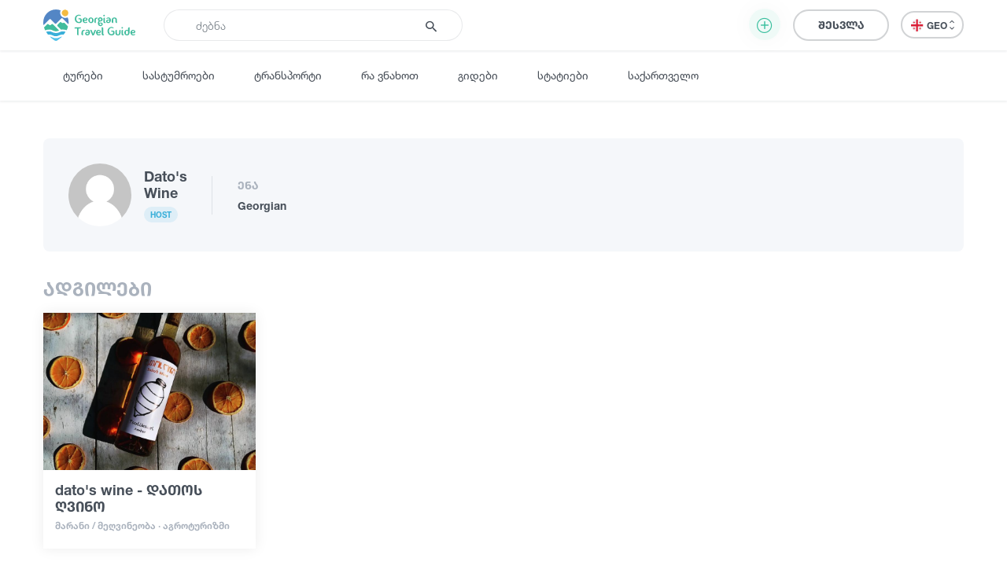

--- FILE ---
content_type: text/html; charset=UTF-8
request_url: https://georgiantravelguide.com/ka/user/dato-s-wine
body_size: 9625
content:
<!DOCTYPE html>
<html lang="ka">
<head>
      <title>Dato&#039;s Wine | Georgian Travel Guide</title>
      <base href="https://georgiantravelguide.com/"/>
  <meta http-equiv="Content-Type" content="text/html; charset=UTF-8"/>
  <meta name="viewport" content="width=device-width, initial-scale=1.0, maximum-scale=1">
  <meta name="theme-color" content="#39bf9e">
  <meta name="apple-itunes-app" content="app-id=1532788206, affiliate-data=web, app-argument=gtg:///home?lang=ka">

          <link rel="alternate" hreflang="ka" href="https://georgiantravelguide.com/ka/user/dato-s-wine" />
          <link rel="alternate" hreflang="en" href="https://georgiantravelguide.com/en/user/dato-s-wine" />
          <link rel="alternate" hreflang="ru" href="https://georgiantravelguide.com/ru/user/dato-s-wine" />
  
  <meta name="description" content="Dato&#039;s Wine"/>
  <meta name="keywords" content="Georgian Travel Guide"/>

  <meta name="resource-type" content="document"/>
      <meta property="og:title" content="Dato&#039;s Wine | Georgian Travel Guide"/>
  
  <meta property="og:type" content="website"/>
  <meta property="og:url" content="https://georgiantravelguide.com/ka/user/dato-s-wine"/>
  <meta property="og:image" content=""/>
  <meta property="og:site_name" content="Georgian Travel Guide"/>
  <meta property="og:description" content="Dato&#039;s Wine"/>
  <meta property="fb:app_id" content="1296945680859946"/>
  <link rel="canonical" href="https://georgiantravelguide.com/ka/user/dato-s-wine" />

  <link rel="icon" type="image/icon" href="favicon.ico"/>

  <link rel="preload" as="font" type="font/woff" crossorigin href="fonts/HelveticaNeueLTGEO-45Light.woff"/>
  <link rel="preload" as="font" type="font/woff" crossorigin href="fonts/HelveticaNeueLTGEO-55Roman.woff"/>
  <link rel="preload" as="font" type="font/woff" crossorigin href="fonts/HelveticaNeueLTGEO-75Bold.woff"/>
  <link rel="preload" as="font" type="font/woff" crossorigin href="fonts/icomoon-1-5.woff"/>
    <link rel="preload" as="style" href="https://georgian-travel-guide-original-content.fra1.digitaloceanspaces.com/public/css/pages/user.min.css?v=3.4.13"><link rel="stylesheet" href="https://georgian-travel-guide-original-content.fra1.digitaloceanspaces.com/public/css/pages/user.min.css?v=3.4.13">
</head>
<body>

  <header class="fixed">
  <div class="container">
    <div class="top-bar">
      <div class="row">
        <div class="col search-wrapper">
          <a href="https://georgiantravelguide.com/ka" class="logo">
            <img src="img/logo-full.svg" alt="Georgian Travel Guide">
          </a>

          <form action="https://georgiantravelguide.com/ka/search" class="search">
            <div class="input-group">
              <input type="search" autocomplete="off" name="keyword" class="form-control" placeholder="ძებნა" aria-label="Recipient's username" aria-describedby="basic-addon2">
              <div class="input-group-append">
                <button type="submit"><span class="icon-search"></span></button>
              </div>
              <div class="loading"></div>
            </div>

            <div class="suggestions">
              <label>ხშირად გამოყენებული ფრაზები</label>
                                              <a href="https://georgiantravelguide.com/ka/search?keyword=%E1%83%92%E1%83%9D%E1%83%9B%E1%83%98%E1%83%A1%20%E1%83%9B%E1%83%97%E1%83%90" class="trending">გომის მთა</a>
                                              <a href="https://georgiantravelguide.com/ka/search?keyword=%E1%83%97%E1%83%91%E1%83%98%E1%83%9A%E1%83%98%E1%83%A1%E1%83%98" class="trending">თბილისი</a>
                                              <a href="https://georgiantravelguide.com/ka/search?keyword=%E1%83%91%E1%83%9D%E1%83%A0%E1%83%AF%E1%83%9D%E1%83%9B%E1%83%98" class="trending">ბორჯომი</a>
                                              <a href="https://georgiantravelguide.com/ka/search?keyword=%E1%83%A0%E1%83%90%E1%83%AD%E1%83%90" class="trending">რაჭა</a>
                                              <a href="https://georgiantravelguide.com/ka/search?keyword=%E1%83%99%E1%83%90%E1%83%AE%E1%83%94%E1%83%97%E1%83%98" class="trending">კახეთი</a>
                          </div>
          </form>
        </div>

        <div class="col-auto icon-burger-wrapper d-lg-none text-right">
          <span class="icon-burger"></span>
        </div>

        <div class="d-none d-lg-flex align-items-center col-lg-auto text-right">
                      <button class="btn add-activity-btn">
              <span class="icon-plus-circle"></span>
              <span class="helper-text">დამატება</span>
            </button>
          
          <a style="display: none" class="favorites" href="https://georgiantravelguide.com/ka/favorites">
            <span class="icon-heart"></span>
            <span class="count">0</span>
          </a>

          <span class="header-user-dropdown-desktop">
                          
              <a href="https://georgiantravelguide.com/ka/sign-in" class="btn btn-default log-in-btn">შესვლა</a>
                      </span>

          <div class="lang-switcher">
            <ul class="expander n-3">
                              <li><a data-locale="ka" data-translated="true" href="javascript:;" class="active"><img
                      src="img/icons/flag-ka.svg" alt="GEO">GEO&nbsp;<span class="icon-arrow-up-down"></span></a></li>
                              <li><a data-locale="en" data-translated="true" href="https://georgiantravelguide.com/en/user/dato-s-wine"><img
                      src="img/icons/flag-en.svg" alt="ENG">ENG&nbsp;<span class="icon-arrow-up-down"></span></a></li>
                              <li><a data-locale="ru" data-translated="true" href="https://georgiantravelguide.com/ru/user/dato-s-wine"><img
                      src="img/icons/flag-ru.svg" alt="RUS">RUS&nbsp;<span class="icon-arrow-up-down"></span></a></li>
                          </ul>
          </div>
        </div>
      </div>
    </div>
  </div>
</header>

<nav class="secondary">
  <div class="container">
    <a href="https://georgiantravelguide.com/ka/tours">ტურები</a>
    <a href="https://georgiantravelguide.com/ka/hotels">სასტუმროები</a>
    <a href="https://georgiantravelguide.com/ka/transport">ტრანსპორტი</a>
    <a href="https://georgiantravelguide.com/ka/what-to-do">რა ვნახოთ</a>
    <a href="https://georgiantravelguide.com/ka/guides">გიდები</a>
    <a href="https://georgiantravelguide.com/ka/articles">სტატიები</a>
    <a href="https://georgiantravelguide.com/ka/georgia">საქართველო</a>
  </div>
</nav>

<div class="mob-menu d-lg-none">
  <div class="row mob-top-bar m-0">
    <div class="col-10">
      <div class="lang-switcher">
        <ul class="expander n-3">
                      <li><a data-locale="ka" data-translated="true" href="javascript:;" class="active"><img
                  src="img/icons/flag-ka.svg" alt="GEO">GEO&nbsp;<span class="icon-arrow-up-down"></span></a></li>
                      <li><a data-locale="en" data-translated="true" href="https://georgiantravelguide.com/en/user/dato-s-wine"><img
                  src="img/icons/flag-en.svg" alt="ENG">ENG&nbsp;<span class="icon-arrow-up-down"></span></a></li>
                      <li><a data-locale="ru" data-translated="true" href="https://georgiantravelguide.com/ru/user/dato-s-wine"><img
                  src="img/icons/flag-ru.svg" alt="RUS">RUS&nbsp;<span class="icon-arrow-up-down"></span></a></li>
                  </ul>
      </div>
    </div>
    <div class="col-2 text-right align-self-center">
      <span class="icon-close pull-right"></span>
    </div>
  </div>

      <div class="row auth-bar m-0 header-user-dropdown-mobile">
      <div class="col-12">
        <a href="https://georgiantravelguide.com/ka/sign-in?tab=sign-up" class="btn sign-up-btn">რეგისტრაცია</a>
        <a href="https://georgiantravelguide.com/ka/sign-in" class="btn btn-default log-in-btn">შესვლა</a>
      </div>
    </div>
  
  <nav>
    <ul>
      <li><a href="https://georgiantravelguide.com/ka/tours"><span class="icon-experiences"></span><span class="caption">ტურები</span></a></li>
      <li><a href="https://georgiantravelguide.com/ka/hotels"><span class="icon-hotel" style="font-size: 20px"></span><span class="caption">სასტუმროები</span></a></li>
      <li><a href="https://georgiantravelguide.com/ka/transport"><span class="icon-car" style="font-size: 20px"></span><span class="caption">ტრანსპორტი</span></a></li>
      <li><a href="https://georgiantravelguide.com/ka/what-to-do"><span class="icon-location"></span><span class="caption">რა ვნახოთ</span></a></li>
      <li><a href="https://georgiantravelguide.com/ka/guides"><span class="icon-trekking"></span><span class="caption">გიდები</span></a></li>
      <li><a href="https://georgiantravelguide.com/ka/articles"><span class="icon-article"></span><span class="caption">სტატიები</span></a></li>
      <li><a href="https://georgiantravelguide.com/ka/georgia"><span class="icon-georgia"></span><span class="caption">საქართველო</span></a></li>
    </ul>
  </nav>
</div>  <section class="advanced-modal add-activity-modal">
  <div class="dark-bg"></div>
  <div class="close"><span class="icon-close"></span></div>
  <div class="box">
          <div class="content">
        <h2 class="section-title">დაამატე ნებისმიერი ტურისტული ადგილი ან აქტივობა</h2>
        <div class="list">
    <div class="item">
    <a href="https://georgiantravelguide.com/ka/partnership-page/accommodation" class="picture">
    <picture class="cover lazy-loading"><source srcset="img/default-image-small-1.svg" data-srcset="https://cdn.georgiantravelguide.com/storage/thumbnails/hotels-1.png" media="(min-width: 360px)"><source srcset="img/default-image-small-1.svg" data-srcset="https://cdn.georgiantravelguide.com/storage/thumbnails/hotels-2.png" media="(min-width: 1px)"><img src="img/default-image-small-1.svg" data-src="https://cdn.georgiantravelguide.com/storage/thumbnails/hotels-1.png" alt="Hotels"><noscript><img src="https://cdn.georgiantravelguide.com/storage/files/hotels.png" alt="Hotels" /></noscript></picture>
    </a>
    <div class="info">
      <a href="https://georgiantravelguide.com/ka/partnership-page/accommodation">
        <h5 class="ka-initial">გააქირავე კოტეჯი</h5>
      </a>
      <p>განათავსეთ საკუთარი კოტეჯი / სასტუმრო ჩვენს პლატფორმაზე და გააცანით თქვენი მომსახურება ათიათასობით მოგზაურს სრულიად უფასოდ.</p>
    </div>
    <a href="https://georgiantravelguide.com/ka/partnership-page/accommodation" class="btn btn-primary">დეტალურად</a>
  </div>
    <div class="item">
    <a href="https://georgiantravelguide.com/ka/partnership-page/transport" class="picture">
    <picture class="cover lazy-loading"><source srcset="img/default-image-small-1.svg" data-srcset="https://cdn.georgiantravelguide.com/storage/thumbnails/car-8.png" media="(min-width: 360px)"><source srcset="img/default-image-small-1.svg" data-srcset="https://cdn.georgiantravelguide.com/storage/thumbnails/car-9.png" media="(min-width: 1px)"><img src="img/default-image-small-1.svg" data-src="https://cdn.georgiantravelguide.com/storage/thumbnails/car-8.png" alt="გააქირავე ტრანსპორტი"><noscript><img src="https://cdn.georgiantravelguide.com/storage/files/gaakirave-transporti-1.png" alt="გააქირავე ტრანსპორტი" /></noscript></picture>
    </a>
    <div class="info">
      <a href="https://georgiantravelguide.com/ka/partnership-page/transport">
        <h5 class="ka-initial">გააქირავე ტრანსპორტი</h5>
      </a>
      <p>დაამატეთ საკუთარი ავტომობილი ჩვენს პლატფორმაზე და გააქირავეთ ონლაინ. ჩვენ დაგეხმარებით სოციალურ ქსელებში რეკლამის განთავსებაში</p>
    </div>
    <a href="https://georgiantravelguide.com/ka/partnership-page/transport" class="btn btn-primary">დეტალურად</a>
  </div>
    <div class="item">
    <a href="https://georgiantravelguide.com/ka/partnership-page/guides" class="picture">
    <picture class="cover lazy-loading"><source srcset="img/default-image-small-1.svg" data-srcset="https://cdn.georgiantravelguide.com/storage/thumbnails/guide-942.png" media="(min-width: 360px)"><source srcset="img/default-image-small-1.svg" data-srcset="https://cdn.georgiantravelguide.com/storage/thumbnails/guide-943.png" media="(min-width: 1px)"><img src="img/default-image-small-1.svg" data-src="https://cdn.georgiantravelguide.com/storage/thumbnails/guide-942.png" alt="გიდი"><noscript><img src="https://cdn.georgiantravelguide.com/storage/files/gidi.png" alt="გიდი" /></noscript></picture>
    </a>
    <div class="info">
      <a href="https://georgiantravelguide.com/ka/partnership-page/guides">
        <h5 class="ka-initial">თუ ხარ გიდი, გააცანი შენი თავი მოგზაურებს</h5>
      </a>
      <p>თუ ხარ გიდი და გსურს გქონდეს უშუალო კავშირი მომხმარებლებთან ყოველგვარი შუამავალი კომპანიების გარეშე, დაამატე ინფორმაცია შენ შესახებ და გააცანი საკუთარი თავი მოგზაურებს.</p>
    </div>
    <a href="https://georgiantravelguide.com/ka/partnership-page/guides" class="btn btn-primary">დეტალურად</a>
  </div>
    <div class="item">
    <a href="https://georgiantravelguide.com/ka/partnership-page/contributors" class="picture">
    <picture class="cover lazy-loading"><source srcset="img/default-image-small-1.svg" data-srcset="https://cdn.georgiantravelguide.com/storage/thumbnails/destination-1.png" media="(min-width: 360px)"><source srcset="img/default-image-small-1.svg" data-srcset="https://cdn.georgiantravelguide.com/storage/thumbnails/destination-2.png" media="(min-width: 1px)"><img src="img/default-image-small-1.svg" data-src="https://cdn.georgiantravelguide.com/storage/thumbnails/destination-1.png" alt="Destination"><noscript><img src="https://cdn.georgiantravelguide.com/storage/files/destination.png" alt="Destination" /></noscript></picture>
    </a>
    <div class="info">
      <a href="https://georgiantravelguide.com/ka/partnership-page/contributors">
        <h5 class="ka-initial">დაამატე ინფორმაცია უცნობი ადგილების შესახებ</h5>
      </a>
      <p>Georgian Travel Guide გაძლევთ საშუალებას დაამატოთ ინფორმაცია უცნობი ადგილების შესახებ. გაიცანი და გააცანი #უცნობისაქართველო საქართველოსა და მსოფლიოს</p>
    </div>
    <a href="https://georgiantravelguide.com/ka/partnership-page/contributors" class="btn btn-primary">დეტალურად</a>
  </div>
    <div class="item">
    <a href="https://georgiantravelguide.com/ka/partnership-page/tour-guides" class="picture">
    <picture class="cover lazy-loading"><source srcset="img/default-image-small-1.svg" data-srcset="https://cdn.georgiantravelguide.com/storage/thumbnails/tours-1.png" media="(min-width: 360px)"><source srcset="img/default-image-small-1.svg" data-srcset="https://cdn.georgiantravelguide.com/storage/thumbnails/tours-2.png" media="(min-width: 1px)"><img src="img/default-image-small-1.svg" data-src="https://cdn.georgiantravelguide.com/storage/thumbnails/tours-1.png" alt="Tours"><noscript><img src="https://cdn.georgiantravelguide.com/storage/files/tours.png" alt="Tours" /></noscript></picture>
    </a>
    <div class="info">
      <a href="https://georgiantravelguide.com/ka/partnership-page/tour-guides">
        <h5 class="ka-initial">გაყიდე ტურისტული მომსახურება</h5>
      </a>
      <p>განათავსეთ საკუთარი ტურისტული შეთავაზებები ჩვენს პლატფორმაზე და გააცანით თქვენი მომსახურება ათიათასობით მოგზაურს სრულიად უფასოდ.</p>
    </div>
    <a href="https://georgiantravelguide.com/ka/partnership-page/tour-guides" class="btn btn-primary">დეტალურად</a>
  </div>
  </div>
      </div>
    
    

    <div class="login">
      <h2 class="section-title">შესვლა</h2>
      <div class="form-area"></div>
    </div>
  </div>
</section>
  <main class="page-user">
          <section class="user show-user standard" id="user-info">
  <div class="container">

    <div class="row">
      <div class="col-12">
        <div class="user-row">
          <div class="item basic-info">
            <picture class="avatar"><img src="img/default-avatar.png" alt="Dato\'s Wine"><noscript><img src="img/default-avatar.png" alt="Dato\'s Wine" /></noscript></picture>
            <div class="name">
              <h1>Dato's<br>Wine</h1><br>
              <div class="user-type-badge">Host</div>
            </div>
          </div>

                    <div class="item">
            <label>ენა</label>
            <div>Georgian</div>
          </div>

                  </div>
      </div>
    </div>
  </div>
</section>

<section class="destinations" id="destinations">
  <div class="container">
    <div class="row">
      <div class="col-12 col-md-9">
        <h2 class="section-title">ადგილები</h2>
      </div>
      <div class="col-12 col-md-3 text-right hidden-md">
              </div>
    </div>

    <div class="row article-row">
              <div class="col-md-6 col-lg-3">
  <article class="g-card">
    <a href="https://georgiantravelguide.com/ka/dato-s-wine-datos-ghvino" class="picture">
      <picture class="cover"><source srcset="https://cdn.georgiantravelguide.com/storage/thumbnails/img-20220302-185908-337-1.jpg" media="(min-width: 360px)"><source srcset="https://cdn.georgiantravelguide.com/storage/thumbnails/img-20220302-185908-337-2.jpg" media="(min-width: 1px)"><img src="https://cdn.georgiantravelguide.com/storage/thumbnails/img-20220302-185908-337-1.jpg" alt="Dato\'s Wine - დათოს ღვინო"><noscript><img src="https://cdn.georgiantravelguide.com/storage/files/dato-s-wine-datos-ghvino-6.jpg" alt="Dato\'s Wine - დათოს ღვინო" /></noscript></picture>
    </a>
    <div class="info">
      
      <a href="https://georgiantravelguide.com/ka/dato-s-wine-datos-ghvino">
        <h5>Dato&#039;s Wine - დათოს ღვინო</h5></a>

      
      <div class="category">მარანი / მეღვინეობა · აგროტურიზმი</div>

          </div>
  </article>
</div>          </div>

      </div>
</section>

  <div style="height: 32px;"></div>
<br>    
    <section class="plan-your-trip container-fluid">
  <div class="container">
    <form action="javascript:;" id="trip-planner-form">
      <div class="row">
        <div class="col">
          მინდა ვნახო <br class="visible-sm">
          <a href="javascript:;">
            <span>ყველა ადგილი</span>
            <div class="select">
              <div class="option" data-value="">ყველა ადგილი</div>
                            <div class="option" data-value="114">სათავგადასავლო ტურები</div>
                            <div class="option" data-value="17">ბუნება</div>
                            <div class="option" data-value="85">ისტორია და კულტურა</div>
                            <div class="option" data-value="42">საცხოვრებელი</div>
                            <div class="option" data-value="27">კვების ობიექტი</div>
                            <div class="option" data-value="60">გართობა / ვაჭრობა</div>
                            <div class="option" data-value="28">ინფრასტრუქტურული ობიექტი</div>
                            <div class="option" data-value="97">ისწავლე</div>
                            <div class="option" data-value="127">კულინარიული ტური</div>
                            <div class="option" data-value="128">აგროტურიზმი</div>
                            <div class="option" data-value="129">ჩაის დეგუსტაცია</div>
                            <input type="hidden" name="type" value="">
            </div>
          </a>
          <br class="visible-sm"> სეზონი: <br class="visible-sm">
          
          <a href="javascript:;">
            <span>ნებისმიერი</span>
            <div class="select">
              <div class="option" data-value="">ნებისმიერი</div>
                            <div class="option" data-value="1">ზამთარი</div>
                            <div class="option" data-value="2">გაზაფხული</div>
                            <div class="option" data-value="3">ზაფხული</div>
                            <div class="option" data-value="4">შემოდგომა</div>
                            <input type="hidden" name="season" value="">
            </div>
          </a>
        </div>
      </div>

      <div class="row">
        <div class="col text-center">
          <button type="submit" class="btn btn-default">ძებნა</button>
        </div>
      </div>
    </form>
  </div>
</section>  </main>

  <footer>
  <div class="container">
    <div class="row">
      <div class="col-12 col-md-8 order-md-2">
        <div class="row accordion">
          <div class="col-12 col-md-4 item">
            <h4>ადგილები</h4>
            <nav>
              <a href="https://georgiantravelguide.com/ka/what-to-do">ყველა</a>
                            <a href="https://georgiantravelguide.com/ka/what-to-do/satavgadasavlo-turebi">სათავგადასავლო ტურები</a>
                            <a href="https://georgiantravelguide.com/ka/what-to-do/buneba">ბუნება</a>
                            <a href="https://georgiantravelguide.com/ka/what-to-do/istoria-da-kultura">ისტორია და კულტურა</a>
                            <a href="https://georgiantravelguide.com/ka/what-to-do/satskhovrebeli">საცხოვრებელი</a>
                            <a href="https://georgiantravelguide.com/ka/what-to-do/kvebis-obiekti">კვების ობიექტი</a>
                            <a href="https://georgiantravelguide.com/ka/what-to-do/gartoba-vachroba">გართობა / ვაჭრობა</a>
                            <a href="https://georgiantravelguide.com/ka/what-to-do/infrastrukturuli-obiekti">ინფრასტრუქტურული ობიექტი</a>
                            <a href="https://georgiantravelguide.com/ka/what-to-do/istsavle">ისწავლე</a>
                            <a href="https://georgiantravelguide.com/ka/what-to-do/kulinariuli-turi">კულინარიული ტური</a>
                            <a href="https://georgiantravelguide.com/ka/what-to-do/agroturizmi">აგროტურიზმი</a>
                            <a href="https://georgiantravelguide.com/ka/what-to-do/chais-degustatsia">ჩაის დეგუსტაცია</a>
                          </nav>
          </div>

          <div class="col-12 col-md-4 item">
            <h4>სტატიები</h4>
            <nav>
              <a href="https://georgiantravelguide.com/ka/articles">ყველა</a>
                              <a href="https://georgiantravelguide.com/ka/articles/category/lashkroba">ლაშქრობა</a>
                              <a href="https://georgiantravelguide.com/ka/articles/category/saintereso-adgilebi">საინტერესო ადგილები</a>
                              <a href="https://georgiantravelguide.com/ka/articles/category/kulinaria">კულინარია</a>
                              <a href="https://georgiantravelguide.com/ka/articles/category/informatsia">ინფორმაცია</a>
                              <a href="https://georgiantravelguide.com/ka/articles/category/shopingi">შოპინგი</a>
                              <a href="https://georgiantravelguide.com/ka/articles/category/vintazhuri-barebi">ვინტაჟური ბარები</a>
                              <a href="https://georgiantravelguide.com/ka/articles/category/kultura">კულტურა</a>
                              <a href="https://georgiantravelguide.com/ka/articles/category/istoria">ისტორია</a>
                              <a href="https://georgiantravelguide.com/ka/articles/category/ekstremaluri-sporti">ექსტრემალური სპორტი</a>
                          </nav>
          </div>

          <div class="col-12 col-md-4 item">
            <h4>საქართველოს რეგიონები</h4>
            <nav>
              <a href="https://georgiantravelguide.com/ka/what-to-do?categories=73">ყველა</a>
                              <a href="https://georgiantravelguide.com/ka/svaneti">სვანეთი</a>
                              <a href="https://georgiantravelguide.com/ka/samegrelo">სამეგრელო</a>
                              <a href="https://georgiantravelguide.com/ka/kakheti">კახეთი</a>
                              <a href="https://georgiantravelguide.com/ka/imereti">იმერეთი</a>
                              <a href="https://georgiantravelguide.com/ka/achara">აჭარა</a>
                              <a href="https://georgiantravelguide.com/ka/mtskheta-mtianeti">მცხეთა-მთიანეთი</a>
                              <a href="https://georgiantravelguide.com/ka/shida-kartli">შიდა ქართლი</a>
                              <a href="https://georgiantravelguide.com/ka/samtskhe-javakheti">სამცხე - ჯავახეთი</a>
                              <a href="https://georgiantravelguide.com/ka/kvemo-kartli">ქვემო ქართლი</a>
                              <a href="https://georgiantravelguide.com/ka/guria">გურია</a>
                              <a href="https://georgiantravelguide.com/ka/racha">რაჭა</a>
                              <a href="https://georgiantravelguide.com/ka/tbilisi">თბილისი</a>
                              <a href="https://georgiantravelguide.com/ka/afkhazeti">აფხაზეთი</a>
                              <a href="https://georgiantravelguide.com/ka/lechkhumi">ლეჩხუმი</a>
                              <a href="https://georgiantravelguide.com/ka/nebisimieri">ნებისიმიერი</a>
                              <a href="https://georgiantravelguide.com/ka/beka-tour">Beka tour</a>
                              <a href="https://georgiantravelguide.com/ka/minivenebi">მინივენები</a>
                          </nav>
          </div>
        </div>
      </div>

      <div class="col-12 col-md-4 order-md-1">
        <h4 class="ka-initial">Georgian Travel Guide</h4>

        <nav>
          <a href="https://georgiantravelguide.com/ka/georgia">საქართველო</a>
          <a href="https://georgiantravelguide.com/ka/about-us">ჩვენ შესახებ</a>
          <a href="https://georgiantravelguide.com/ka/contact-us">კონტაქტი</a>
          <a href="https://georgiantravelguide.com/ka/sign-in?tab=sign-up">რეგისტრაცია</a>
          <a href="https://georgiantravelguide.com/ka/page/privacy-policy">კონფიდენციალურობის პოლიტიკა</a>
                      <a href="https://georgiantravelguide.com/ka/page/c-saavtoro-uflebebi-da-masalis-gamoqenebis-pirobebi">© საავტორო უფლებები და მასალის გამოყენების პირობები</a>
          
          <!-- TOP.GE ASYNC COUNTER CODE -->
          <br>
          <div id="top-ge-counter-container" data-site-id="115274"></div>
          <script async src="//counter.top.ge/counter.js"></script>
          <!-- / END OF TOP.GE COUNTER CODE -->
          
        </nav>

        <h4>გამოგვყევით:</h4>
        <div class="socials">
                    <a href="https://www.facebook.com/GeorgianTravelGuideCom/" target="_blank" rel="noopener"><span class="icon-facebook"></span></a>
          
                    <a href="https://www.instagram.com/georgian.travel.guide/" target="_blank" rel="noopener"><span class="icon-instagram"></span></a>
          
                    <a href="https://www.youtube.com/channel/UCl84InXwTdrcXZyR04LzUSA" target="_blank" rel="noopener"><span class="icon-youtube"></span></a>
                  </div>

        <div class="app-icons">
          <h4>გადმოწერე აპლიკაცია:</h4>
          <a target="_blank" rel="noopener" href="https://apps.apple.com/us/app/georgian-travel-guide/id1532788206"><img src="img/app-store-badge.png" alt="App store"></a>
          <a target="_blank" rel="noopener" href="https://play.google.com/store/apps/details?id=com.georgiantravelguide.app"><img src="img/play-store-badge.png" alt="Play store"></a>
        </div>
      </div>
    </div>

    <div class="row justify-content-md-center">
      <div class="col-md-5 text-center">
        <div class="scroll-to-top">
          <div class="arrow"><span class="icon-arrow-up"></span></div>
        </div>
                  <div class="copyright">
            <a href="https://georgiantravelguide.com/ka/page/c-saavtoro-uflebebi-da-masalis-gamoqenebis-pirobebi">&copy; 2025 Georgian Travel Guide</a>
          </div>
              </div>
    </div>
  </div>
</footer>
  <div id="injectable-login-form">
    <div class="auth-block">
  <div class="row no-gutters tablist" role="tablist" id="register-tabs">
    <div class="col">
      <a href="#sign-in-tab" class="tab-switcher active">შესვლა</a>
    </div>
    <div class="col">
      <a href="#sign-up-tab" class="tab-switcher">რეგისტრაცია</a>
    </div>
  </div>

  <div class="row no-gutters social-login-options">
    <div class="col-12 text-center">
      <div class="form-group">
        <a class="social-login-btn facebook" href="https://georgiantravelguide.com/ka/socialite/facebook/login"><i
            class="icon-facebook"></i> ავტორიზაცია <span class="ka-uppercase">FACEBOOK</span> -ით</a>
      </div>

      <div class="form-group">
        <a class="social-login-btn google" href="https://georgiantravelguide.com/ka/socialite/google/login"><img
            src="img/google-login-icon.png" alt="Google"> ავტორიზაცია <span class="ka-uppercase">GOOGLE</span> -ით</a>
      </div>
    </div>
    <div class="col-12 text-center or-box">
      <div class="line"></div>
      <span>ან</span>
    </div>
  </div>

  <div class="tab-content">
    <div class="tab-panel active" id="sign-in-tab">
      <form action="javascript:;" method="post" class="sign-in">
        <input type="hidden" name="_token" value="rRaQrQ16wgoqKTFGhpWEzHqf9eccc7MQijiU2Ahf">
        <div class="row no-gutters">
          <div class="col-12 text-center connect-account-note" style="display: none">
            <label class="mb-4 text-success ka-lower">
              თქვენ უკვე დარეგისტრირებული ხართ საიტზე, იმისათვის, რომ დააკავშიროთ თქვენი <span class="account-type"></span> ანგარიში უკვე არსებულ ანგარიშთან გთხოვთ, შეიყვანოთ თქვენი მიმდინარე ანგარიშის პაროლი
            </label>
          </div>

          <div class="col-12">
            <div class="form-group">
              <input type="text" name="email" placeholder="|" class="form-control" required value="">
              <label>ელ. ფოსტა</label>
              <span class="help-block"></span>
            </div>
          </div>

          <div class="col-12">
            <div class="form-group">
              <input type="password" name="password" placeholder="|" class="form-control" required>
              <label>პაროლი</label>
            </div>
          </div>

          <div class="col-6">
            <div class="check-box form-group">
              <label class="control-label">
                <input type="checkbox" name="remember" class="g-checkbox"><!--
                --><span>დამიმახსოვრე</span>
              </label>
            </div>
          </div>
          <div class="col-6 text-right">
            <a href="javascript:;" class="forgot-link">დაგავიწყდათ პაროლი?</a>
          </div>
          <div class="col-12">
            <input type="hidden" name="connect_account" value="">
            <button class="btn" type="submit">შესვლა</button>
          </div>
        </div>
      </form>

      <form action="javascript:;" class="request-password-reset-form">
        <input type="hidden" name="_token" value="rRaQrQ16wgoqKTFGhpWEzHqf9eccc7MQijiU2Ahf">
        <div class="row no-gutters form-content">
          <div class="col-12">
            <div class="form-group">
              <input type="email" name="email" placeholder="|" class="form-control" required>
              <label>ელ. ფოსტა</label>
            </div>
          </div>
          <div class="col-12 text-right">
            <a href="javascript:;" class="back-to-login-btn">ავტორიზაციაზე დაბრუნება</a>
          </div>
          <div class="col-12">
            <div class="form-group">
              <button class="btn btn-primary" type="submit">გაგზავნა</button>
            </div>
          </div>
        </div>

        <div class="form-response" style="display: none;">
          <div class="row">
            <div class="col-12 text-center">
              <div class="form-group text-success" style="display: none;">
                <p>პაროლის აღდგენის ინსტრუქცია გამოგზავნილია თქვენს ელ. ფოსტაზე.</p>

                <p><a href="javascript:;" class="back-to-login-btn">ავტორიზაციაზე დაბრუნება</a></p>
              </div>

              <div class="form-group text-danger" style="display: none;">
                <p>დაფიქსირდა შეცდომა. გთხოვთ, გადაამოწმოთ ელ. ფოსტა</p>
                <p><a href="javascript:;" rel="nofollow" class="try-password-reset-again-btn">კიდევ სცადეთ</a></p>
              </div>
            </div>
          </div>
        </div>
      </form>
    </div>

    <div class="tab-panel" id="sign-up-tab">
      <form action="javascript:;" method="post" class="sign-up">
        <input type="hidden" name="_token" value="rRaQrQ16wgoqKTFGhpWEzHqf9eccc7MQijiU2Ahf">
        <div id="gtg_honeypot_OFU802cbyslskrmg_wrap" style="display:none;">
        <input name="gtg_honeypot_OFU802cbyslskrmg" type="text" value="" id="gtg_honeypot_OFU802cbyslskrmg">
        <input name="valid_from" type="text" value="eyJpdiI6Im82TjA0RDRWa0c4aDFORjJzd2IxUmc9PSIsInZhbHVlIjoiUHhPM1pMY2xJd1J0NkFIMDFMMUdHZz09IiwibWFjIjoiMjE3MjU2ZDg0ZWE0ZGVkNTBiZGRhYTJlNGMxOTQxMGIzNGUyNGY4ODlmZDdhMjYzMGY0MjQyMjFmNzBkNjBhYSJ9">
    </div>

        <div class="row">
          <div class="col-6">
            <div class="form-group">
              <input type="text" name="fname" placeholder="|" class="form-control"
                     required value="">
              <label>სახელი</label>
              <span class="help-block"></span>
            </div>
          </div>
          <div class="col-6">
            <div class="form-group">
              <input type="text" name="lname" placeholder="|" class="form-control"
                     required value="">
              <label>გვარი</label>
              <span class="help-block"></span>
            </div>
          </div>
          <div class="col-12">
            <div class="form-group mb-4">
              <input type="email" name="email" placeholder="|" class="form-control"
                     required value="">
              <label>ელ. ფოსტა</label>
              <span class="help-block"></span>
            </div>
          </div>
          <div class="col-6">
            <div class="form-group">
              <input type="password" name="password" placeholder="|" class="form-control"
                     required>
              <label>პაროლი</label>
              <span class="help-block"></span>
            </div>
          </div>
          <div class="col-6">
            <div class="form-group">
              <input type="password" name="password_confirmation" placeholder="|"
                     class="form-control" required>
              <label>გაიმეორეთ პაროლი</label>
            </div>
          </div>
          <div class="col-12" data-prop="roles">
            <div class="form-group">
              <label>მომხმარებლის ტიპი</label>
              <div class="select multiple" data-empty="მომხმარებლის ტიპი">
                <div>მომხმარებლის ტიპი</div>
                <span class="icon-arrow-up-down"></span>

                <div class="options">
                  <div class="checked" data-value="customer" data-text="მოგზაური" title="სტანდარტული მომხმარებელი">მოგზაური</div>
                  <div data-value="contributor" data-text="კონტრიბუტორი" title="შეგიძლიათ განათავსოთ სტატიები, მარშრუტები და ტურისტული ადგილები">კონტრიბუტორი</div>
                  <div data-value="host" data-text="მომსახურების მიმწოდებელი" title="შეგიძლიათ გაყიდოთ ტურები, ბილეთები, დაამატოთ გიდი, სასტუმრო, რესტორანი, ავტომობილი და სხვა">მომსახურების მიმწოდებელი</div>
                </div>

                <input type="hidden" name="roles" value="">
              </div>
            </div>
          </div>
          <div class="col-12" data-prop="phone">
            <div class="form-group mb-4">
              <input type="text" name="iti_phone" class="form-control iti-phone" value="">
              <span class="help-block"></span>
              <input type="hidden" name="phone" value="" />
            </div>
          </div>
          <div class="col-12">
            <div class="check-box form-group">
              <label class="control-label">
                <input type="checkbox" name="terms" required>
                <span class="ka-lower">ვადასტურებ, რომ ვარ სრულწლოვანი და ვეთანხმები საიტის გამოყენების <a href="https://georgiantravelguide.com/ka/page/momsakhurebis-zogadi-pirobebi-maspindzlebistvis" target="_blank">წესებს და პირობებს</a></span>
              </label>
              <span class="help-block"></span>
            </div>
          </div>
          <div class="col-12">
            <button class="btn" type="submit">რეგისტრაცია</button>
            <input type="hidden" name="avatar" value="">
            <input type="hidden" name="connect_account" value="">
            <input type="hidden" name="from" value="">
          </div>
        </div>
      </form>
    </div>
  </div>
</div>  </div>
<script>
  window._token = 'rRaQrQ16wgoqKTFGhpWEzHqf9eccc7MQijiU2Ahf';
  window.FB_APP_ID = '1296945680859946';
  window.LANG = 'ka';
  window.SITE_URL = 'https://georgiantravelguide.com/';
  window.APP_VERSION = '3.4.13';
  window.LANGUAGE = window.LANGUAGE || {};
  window.LANGUAGE.language_change_warning = {};
  window.LANGUAGE.language_change_warning.en = {};
  window.LANGUAGE.language_change_warning.en.text = 'This page is not available on selected language yet, if you change the language you will be redirected to the home page. Do you want to continue?';
  window.LANGUAGE.language_change_warning.en.yes = 'Yes';
  window.LANGUAGE.language_change_warning.en.cancel = 'Cancel';
  window.LANGUAGE.language_change_warning.ka = {};
  window.LANGUAGE.language_change_warning.ka.text = 'ეს გვერდი ჯერ არ არის ხელმისაწვდომი არჩეულ ენაზე, თუ შეცვლით ენას, თქვენ გადამისამართდებით მთავარ გვერდზე. გსურთ შეცვალოთ ენა?';
  window.LANGUAGE.language_change_warning.ka.yes = 'დიახ';
  window.LANGUAGE.language_change_warning.ka.cancel = 'დახურვა';
  window.LANGUAGE.language_change_warning.ru = {};
  window.LANGUAGE.language_change_warning.ru.text = 'Эта страница недоступна на выбранном языке. Если вы измените язык, вы будете перенаправлены на главную страницу. Хотите продолжить?';
  window.LANGUAGE.language_change_warning.ru.yes = 'Да';
  window.LANGUAGE.language_change_warning.ru.cancel = 'Отменить';
  window.LANGUAGE.cancel_order_warning = 'შეკვეთის გაუქმების შემთხვევაში მისი ხელახალი გააქტიურება ვეღარ მოხდება. ნამდვილად გსურთ ამ შეკვეთის გაუქმება?';
  window.LANGUAGE.yes = 'დიახ';
  window.LANGUAGE.cancel = 'დახურვა';
  window.LANGUAGE.close = 'დახურვა';
  window.LANGUAGE.delete = 'წაშლა';
  window.LANGUAGE.confirm_delete_item = 'ნამდვილად გსურთ წაშალოთ ეს {type}?';
  window.LANGUAGE.question = 'კითხვა';
  window.LANGUAGE.answer = 'პასუხი';
  window.LANGUAGE.review = 'შეფასება';
  window.LANGUAGE.comment = 'კომენტარი';
  window.LANGUAGE.unknown_error_occurred = 'დაფიქსირდა შეცდომა, გთხოვთ სცადოთ მოგვიანებით';
  window.LANGUAGE.select = 'არჩევა';
  window.LANGUAGE.activation_resent = 'ანგარიშის გააქტიურების ინსტრუქცია გამოგზავნილია ელ. ფოსტაზე <span class="text-primary">{email}</span>';
  window.LANGUAGE.booking_as = 'ჯავშნის მფლობელი';
  window.LANGUAGE.phone = 'ტელეფონი';
  window.LANGUAGE.change = 'შეცვლა';
  window.LANGUAGE.now = 'ახლა';
  window.LANGUAGE.on_site = 'ადგილზე';
  window.LANGUAGE.LINK_COPIED = 'ლინკი დაკოპირებულია';

  window.CUSTOMER_ACTION_ROUTE = 'https://georgiantravelguide.com/ka/on-customer-action';
  window.RATE_ITEM_ROUTE = 'https://georgiantravelguide.com/ka/stats/rate-item';
  window.PASSWORD_RESET_ROUTE = 'https://georgiantravelguide.com/ka/auth/reset-password';
  window.RESEND_ACTIVATION_EMAIL_ROUTE = 'https://georgiantravelguide.com/ka/auth/resend-activation-email';
  window.KEEP_ALIVE_ROUTE = 'https://georgiantravelguide.com/ka/home/keep-alive-request';

  window.ROUTES = window.ROUTES || {};
  window.ROUTES.sign_in = 'https://georgiantravelguide.com/ka/sign-in';
  window.ROUTES.sign_out = 'https://georgiantravelguide.com/ka/sign-out';
  window.ROUTES.login = 'https://georgiantravelguide.com/ka/auth/login';
  window.ROUTES.register = 'https://georgiantravelguide.com/ka/auth/register';
  window.ROUTES.favorites_status = 'https://georgiantravelguide.com/ka/favorites/status';
  window.ROUTES.favorites_toggle = 'https://georgiantravelguide.com/ka/favorites/toggle';

  window.USER = null;
</script>
    <script src="https://georgian-travel-guide-original-content.fra1.digitaloceanspaces.com/public/js/pages/user.min.js?v=3.4.13"></script>
  <!-- Google tag (gtag.js) -->
<script async src="https://www.googletagmanager.com/gtag/js?id=G-BTEC5P1CSR"></script>
<script>
  window.dataLayer = window.dataLayer || [];
  function gtag(){dataLayer.push(arguments);}
  gtag('js', new Date());

  gtag('config', 'G-BTEC5P1CSR');
</script>

<script>
  window.addEventListener('load', () => {
    /* Global site tag (gtag.js) - Google Analytics */
    let s1 = document.createElement('script');
    s1.src = 'https://www.googletagmanager.com/gtag/js?id=UA-98430987-1';
    s1.async = true;
    document.body.appendChild(s1);
  });

  /* Global site tag (gtag.js) - Google Analytics */
  window.dataLayer = window.dataLayer || [];
  function gtag(){dataLayer.push(arguments);}
  gtag('js', new Date());
  gtag('config', 'UA-98430987-1');


  /*Facebook Pixel Code*/
  (!function(f,b,e,v,n,t,s)
  {if(f.fbq)return;n=f.fbq=function(){n.callMethod?
    n.callMethod.apply(n,arguments):n.queue.push(arguments)};
    if(!f._fbq)f._fbq=n;n.push=n;n.loaded=!0;n.version='2.0';
    n.queue=[];t=b.createElement(e);t.async=!0;
    t.src=v;s=b.getElementsByTagName(e)[0];
    s.parentNode.insertBefore(t,s)}(window, document,'script',
    'https://connect.facebook.net/en_US/fbevents.js'));
  fbq('init', '281019636301513');
  fbq('track', 'PageView');
</script>

<!-- Start of HubSpot Embed Code -->
<script type="text/javascript" id="hs-script-loader" async defer src="//js-na1.hs-scripts.com/20444958.js"></script>
<!-- End of HubSpot Embed Code -->
</body>
</html>


--- FILE ---
content_type: text/css
request_url: https://georgian-travel-guide-original-content.fra1.digitaloceanspaces.com/public/css/pages/user.min.css?v=3.4.13
body_size: 254865
content:
@charset "UTF-8";@font-face{font-family:GTG;src:url('../../fonts/HelveticaNeueLTGEO-45Light.woff') format('woff');font-weight:400;font-style:normal;font-display:swap}@font-face{font-family:GTG;src:url('../../fonts/HelveticaNeueLTGEO-55Roman.woff') format('woff');font-weight:500;font-style:normal;font-display:swap}@font-face{font-family:GTG;src:url('../../fonts/HelveticaNeueLTGEO-75Bold.woff') format('woff');font-weight:700;font-style:normal;font-display:swap}@font-face{font-family:icomoon;src:url('../../fonts/icomoon-1-5.woff') format('woff');font-weight:400;font-style:normal}/*!
 * Bootstrap v4.4.1 (https://getbootstrap.com/)
 * Copyright 2011-2019 The Bootstrap Authors
 * Copyright 2011-2019 Twitter, Inc.
 * Licensed under MIT (https://github.com/twbs/bootstrap/blob/master/LICENSE)
 */:root{--blue:#007bff;--indigo:#6610f2;--purple:#6f42c1;--pink:#e83e8c;--red:#dc3545;--orange:#fd7e14;--yellow:#ffc107;--green:#28a745;--teal:#20c997;--cyan:#17a2b8;--white:#fff;--gray:#6c757d;--gray-dark:#343a40;--primary:#007bff;--secondary:#6c757d;--success:#28a745;--info:#17a2b8;--warning:#ffc107;--danger:#dc3545;--light:#f8f9fa;--dark:#343a40;--breakpoint-xs:0;--breakpoint-sm:576px;--breakpoint-md:768px;--breakpoint-lg:992px;--breakpoint-xl:1200px;--font-family-sans-serif:-apple-system,BlinkMacSystemFont,"Segoe UI",Roboto,"Helvetica Neue",Arial,"Noto Sans",sans-serif,"Apple Color Emoji","Segoe UI Emoji","Segoe UI Symbol","Noto Color Emoji";--font-family-monospace:SFMono-Regular,Menlo,Monaco,Consolas,"Liberation Mono","Courier New",monospace}*,:after,:before{box-sizing:border-box}html{-webkit-text-size-adjust:100%;-webkit-tap-highlight-color:transparent;font-family:sans-serif;line-height:1.15}article,aside,figcaption,figure,footer,header,hgroup,main,nav,section{display:block}body{color:#212529;font-family:-apple-system,BlinkMacSystemFont,Segoe UI,Roboto,Helvetica Neue,Arial,Noto Sans,sans-serif,Apple Color Emoji,Segoe UI Emoji,Segoe UI Symbol,Noto Color Emoji;font-size:1rem;font-weight:400;line-height:1.5;margin:0;text-align:left}[tabindex="-1"]:focus:not(:focus-visible){outline:0!important}hr{box-sizing:content-box;height:0;overflow:visible}h1,h2,h3,h4,h5,h6{margin-bottom:.5rem;margin-top:0}p{margin-bottom:1rem;margin-top:0}abbr[data-original-title],abbr[title]{border-bottom:0;cursor:help;text-decoration:underline;-webkit-text-decoration:underline dotted;text-decoration:underline dotted;-webkit-text-decoration-skip-ink:none;text-decoration-skip-ink:none}address{font-style:normal;line-height:inherit}address,dl,ol,ul{margin-bottom:1rem}dl,ol,ul{margin-top:0}ol ol,ol ul,ul ol,ul ul{margin-bottom:0}dt{font-weight:700}dd{margin-bottom:.5rem;margin-left:0}blockquote{margin:0 0 1rem}b,strong{font-weight:bolder}small{font-size:80%}sub,sup{font-size:75%;line-height:0;position:relative;vertical-align:baseline}sub{bottom:-.25em}sup{top:-.5em}a{background-color:transparent;color:#007bff;text-decoration:none}a:hover{color:#0056b3;text-decoration:underline}a:not([href]),a:not([href]):hover{color:inherit;text-decoration:none}code,kbd,pre,samp{font-family:SFMono-Regular,Menlo,Monaco,Consolas,Liberation Mono,Courier New,monospace;font-size:1em}pre{margin-bottom:1rem;margin-top:0;overflow:auto}figure{margin:0 0 1rem}img{border-style:none}img,svg{vertical-align:middle}svg{overflow:hidden}table{border-collapse:collapse}caption{caption-side:bottom;color:#6c757d;padding-bottom:.75rem;padding-top:.75rem;text-align:left}th{text-align:inherit}label{display:inline-block;margin-bottom:.5rem}button{border-radius:0}button:focus{outline:1px dotted;outline:5px auto -webkit-focus-ring-color}button,input,optgroup,select,textarea{font-family:inherit;font-size:inherit;line-height:inherit;margin:0}button,input{overflow:visible}button,select{text-transform:none}select{word-wrap:normal}[type=button],[type=reset],[type=submit],button{-webkit-appearance:button}[type=button]:not(:disabled),[type=reset]:not(:disabled),[type=submit]:not(:disabled),button:not(:disabled){cursor:pointer}[type=button]::-moz-focus-inner,[type=reset]::-moz-focus-inner,[type=submit]::-moz-focus-inner,button::-moz-focus-inner{border-style:none;padding:0}input[type=checkbox],input[type=radio]{box-sizing:border-box;padding:0}input[type=date],input[type=datetime-local],input[type=month],input[type=time]{-webkit-appearance:listbox}textarea{overflow:auto;resize:vertical}fieldset{border:0;margin:0;min-width:0;padding:0}legend{color:inherit;display:block;font-size:1.5rem;line-height:inherit;margin-bottom:.5rem;max-width:100%;padding:0;white-space:normal;width:100%}progress{vertical-align:baseline}[type=number]::-webkit-inner-spin-button,[type=number]::-webkit-outer-spin-button{height:auto}[type=search]{-webkit-appearance:none;outline-offset:-2px}[type=search]::-webkit-search-decoration{-webkit-appearance:none}::-webkit-file-upload-button{-webkit-appearance:button;font:inherit}output{display:inline-block}summary{cursor:pointer;display:list-item}template{display:none}[hidden]{display:none!important}.h1,.h2,.h3,.h4,.h5,.h6,h1,h2,h3,h4,h5,h6{font-weight:500;line-height:1.2;margin-bottom:.5rem}.h1,h1{font-size:2.5rem}.h2,h2{font-size:2rem}.h3,h3{font-size:1.75rem}.h4,h4{font-size:1.5rem}.h5,h5{font-size:1.25rem}.h6,h6{font-size:1rem}.lead{font-size:1.25rem;font-weight:300}.display-1{font-size:6rem}.display-1,.display-2{font-weight:300;line-height:1.2}.display-2{font-size:5.5rem}.display-3{font-size:4.5rem}.display-3,.display-4{font-weight:300;line-height:1.2}.display-4{font-size:3.5rem}hr{border:0;border-top:1px solid rgba(0,0,0,.1);margin-bottom:1rem;margin-top:1rem}.small,small{font-size:80%;font-weight:400}.mark,mark{background-color:#fcf8e3;padding:.2em}.list-inline,.list-unstyled{list-style:none;padding-left:0}.list-inline-item{display:inline-block}.list-inline-item:not(:last-child){margin-right:.5rem}.initialism{font-size:90%;text-transform:uppercase}.blockquote{font-size:1.25rem;margin-bottom:1rem}.blockquote-footer{color:#6c757d;display:block;font-size:80%}.blockquote-footer:before{content:"— "}.img-fluid,.img-thumbnail{height:auto;max-width:100%}.img-thumbnail{background-color:#fff;border:1px solid #dee2e6;border-radius:.25rem;padding:.25rem}.figure{display:inline-block}.figure-img{line-height:1;margin-bottom:.5rem}.figure-caption{color:#6c757d;font-size:90%}code{word-wrap:break-word;color:#e83e8c;font-size:87.5%}a>code{color:inherit}kbd{background-color:#212529;border-radius:.2rem;color:#fff;font-size:87.5%;padding:.2rem .4rem}kbd kbd{font-size:100%;font-weight:700;padding:0}pre{color:#212529;display:block;font-size:87.5%}pre code{color:inherit;font-size:inherit;word-break:normal}.pre-scrollable{max-height:340px;overflow-y:scroll}.container{margin-left:auto;margin-right:auto;padding-left:15px;padding-right:15px;width:100%}@media (min-width:576px){.container{max-width:540px}}@media (min-width:768px){.container{max-width:720px}}@media (min-width:992px){.container{max-width:960px}}@media (min-width:1200px){.container{max-width:1140px}}.container-fluid,.container-lg,.container-md,.container-sm,.container-xl{margin-left:auto;margin-right:auto;padding-left:15px;padding-right:15px;width:100%}@media (min-width:576px){.container,.container-sm{max-width:540px}}@media (min-width:768px){.container,.container-md,.container-sm{max-width:720px}}@media (min-width:992px){.container,.container-lg,.container-md,.container-sm{max-width:960px}}@media (min-width:1200px){.container,.container-lg,.container-md,.container-sm,.container-xl{max-width:1140px}}.row{display:flex;flex-wrap:wrap;margin-left:-15px;margin-right:-15px}.no-gutters{margin-left:0;margin-right:0}.no-gutters>.col,.no-gutters>[class*=col-]{padding-left:0;padding-right:0}.col,.col-1,.col-10,.col-11,.col-12,.col-2,.col-3,.col-4,.col-5,.col-6,.col-7,.col-8,.col-9,.col-auto,.col-lg,.col-lg-1,.col-lg-10,.col-lg-11,.col-lg-12,.col-lg-2,.col-lg-3,.col-lg-4,.col-lg-5,.col-lg-6,.col-lg-7,.col-lg-8,.col-lg-9,.col-lg-auto,.col-md,.col-md-1,.col-md-10,.col-md-11,.col-md-12,.col-md-2,.col-md-3,.col-md-4,.col-md-5,.col-md-6,.col-md-7,.col-md-8,.col-md-9,.col-md-auto,.col-sm,.col-sm-1,.col-sm-10,.col-sm-11,.col-sm-12,.col-sm-2,.col-sm-3,.col-sm-4,.col-sm-5,.col-sm-6,.col-sm-7,.col-sm-8,.col-sm-9,.col-sm-auto,.col-xl,.col-xl-1,.col-xl-10,.col-xl-11,.col-xl-12,.col-xl-2,.col-xl-3,.col-xl-4,.col-xl-5,.col-xl-6,.col-xl-7,.col-xl-8,.col-xl-9,.col-xl-auto{padding-left:15px;padding-right:15px;position:relative;width:100%}.col{flex-basis:0;flex-grow:1;max-width:100%}.row-cols-1>*{flex:0 0 100%;max-width:100%}.row-cols-2>*{flex:0 0 50%;max-width:50%}.row-cols-3>*{flex:0 0 33.333333%;max-width:33.333333%}.row-cols-4>*{flex:0 0 25%;max-width:25%}.row-cols-5>*{flex:0 0 20%;max-width:20%}.row-cols-6>*{flex:0 0 16.666667%;max-width:16.666667%}.col-auto{flex:0 0 auto;max-width:100%;width:auto}.col-1{flex:0 0 8.333333%;max-width:8.333333%}.col-2{flex:0 0 16.666667%;max-width:16.666667%}.col-3{flex:0 0 25%;max-width:25%}.col-4{flex:0 0 33.333333%;max-width:33.333333%}.col-5{flex:0 0 41.666667%;max-width:41.666667%}.col-6{flex:0 0 50%;max-width:50%}.col-7{flex:0 0 58.333333%;max-width:58.333333%}.col-8{flex:0 0 66.666667%;max-width:66.666667%}.col-9{flex:0 0 75%;max-width:75%}.col-10{flex:0 0 83.333333%;max-width:83.333333%}.col-11{flex:0 0 91.666667%;max-width:91.666667%}.col-12{flex:0 0 100%;max-width:100%}.order-first{order:-1}.order-last{order:13}.order-0{order:0}.order-1{order:1}.order-2{order:2}.order-3{order:3}.order-4{order:4}.order-5{order:5}.order-6{order:6}.order-7{order:7}.order-8{order:8}.order-9{order:9}.order-10{order:10}.order-11{order:11}.order-12{order:12}.offset-1{margin-left:8.333333%}.offset-2{margin-left:16.666667%}.offset-3{margin-left:25%}.offset-4{margin-left:33.333333%}.offset-5{margin-left:41.666667%}.offset-6{margin-left:50%}.offset-7{margin-left:58.333333%}.offset-8{margin-left:66.666667%}.offset-9{margin-left:75%}.offset-10{margin-left:83.333333%}.offset-11{margin-left:91.666667%}@media (min-width:576px){.col-sm{flex-basis:0;flex-grow:1;max-width:100%}.row-cols-sm-1>*{flex:0 0 100%;max-width:100%}.row-cols-sm-2>*{flex:0 0 50%;max-width:50%}.row-cols-sm-3>*{flex:0 0 33.333333%;max-width:33.333333%}.row-cols-sm-4>*{flex:0 0 25%;max-width:25%}.row-cols-sm-5>*{flex:0 0 20%;max-width:20%}.row-cols-sm-6>*{flex:0 0 16.666667%;max-width:16.666667%}.col-sm-auto{flex:0 0 auto;max-width:100%;width:auto}.col-sm-1{flex:0 0 8.333333%;max-width:8.333333%}.col-sm-2{flex:0 0 16.666667%;max-width:16.666667%}.col-sm-3{flex:0 0 25%;max-width:25%}.col-sm-4{flex:0 0 33.333333%;max-width:33.333333%}.col-sm-5{flex:0 0 41.666667%;max-width:41.666667%}.col-sm-6{flex:0 0 50%;max-width:50%}.col-sm-7{flex:0 0 58.333333%;max-width:58.333333%}.col-sm-8{flex:0 0 66.666667%;max-width:66.666667%}.col-sm-9{flex:0 0 75%;max-width:75%}.col-sm-10{flex:0 0 83.333333%;max-width:83.333333%}.col-sm-11{flex:0 0 91.666667%;max-width:91.666667%}.col-sm-12{flex:0 0 100%;max-width:100%}.order-sm-first{order:-1}.order-sm-last{order:13}.order-sm-0{order:0}.order-sm-1{order:1}.order-sm-2{order:2}.order-sm-3{order:3}.order-sm-4{order:4}.order-sm-5{order:5}.order-sm-6{order:6}.order-sm-7{order:7}.order-sm-8{order:8}.order-sm-9{order:9}.order-sm-10{order:10}.order-sm-11{order:11}.order-sm-12{order:12}.offset-sm-0{margin-left:0}.offset-sm-1{margin-left:8.333333%}.offset-sm-2{margin-left:16.666667%}.offset-sm-3{margin-left:25%}.offset-sm-4{margin-left:33.333333%}.offset-sm-5{margin-left:41.666667%}.offset-sm-6{margin-left:50%}.offset-sm-7{margin-left:58.333333%}.offset-sm-8{margin-left:66.666667%}.offset-sm-9{margin-left:75%}.offset-sm-10{margin-left:83.333333%}.offset-sm-11{margin-left:91.666667%}}@media (min-width:768px){.col-md{flex-basis:0;flex-grow:1;max-width:100%}.row-cols-md-1>*{flex:0 0 100%;max-width:100%}.row-cols-md-2>*{flex:0 0 50%;max-width:50%}.row-cols-md-3>*{flex:0 0 33.333333%;max-width:33.333333%}.row-cols-md-4>*{flex:0 0 25%;max-width:25%}.row-cols-md-5>*{flex:0 0 20%;max-width:20%}.row-cols-md-6>*{flex:0 0 16.666667%;max-width:16.666667%}.col-md-auto{flex:0 0 auto;max-width:100%;width:auto}.col-md-1{flex:0 0 8.333333%;max-width:8.333333%}.col-md-2{flex:0 0 16.666667%;max-width:16.666667%}.col-md-3{flex:0 0 25%;max-width:25%}.col-md-4{flex:0 0 33.333333%;max-width:33.333333%}.col-md-5{flex:0 0 41.666667%;max-width:41.666667%}.col-md-6{flex:0 0 50%;max-width:50%}.col-md-7{flex:0 0 58.333333%;max-width:58.333333%}.col-md-8{flex:0 0 66.666667%;max-width:66.666667%}.col-md-9{flex:0 0 75%;max-width:75%}.col-md-10{flex:0 0 83.333333%;max-width:83.333333%}.col-md-11{flex:0 0 91.666667%;max-width:91.666667%}.col-md-12{flex:0 0 100%;max-width:100%}.order-md-first{order:-1}.order-md-last{order:13}.order-md-0{order:0}.order-md-1{order:1}.order-md-2{order:2}.order-md-3{order:3}.order-md-4{order:4}.order-md-5{order:5}.order-md-6{order:6}.order-md-7{order:7}.order-md-8{order:8}.order-md-9{order:9}.order-md-10{order:10}.order-md-11{order:11}.order-md-12{order:12}.offset-md-0{margin-left:0}.offset-md-1{margin-left:8.333333%}.offset-md-2{margin-left:16.666667%}.offset-md-3{margin-left:25%}.offset-md-4{margin-left:33.333333%}.offset-md-5{margin-left:41.666667%}.offset-md-6{margin-left:50%}.offset-md-7{margin-left:58.333333%}.offset-md-8{margin-left:66.666667%}.offset-md-9{margin-left:75%}.offset-md-10{margin-left:83.333333%}.offset-md-11{margin-left:91.666667%}}@media (min-width:992px){.col-lg{flex-basis:0;flex-grow:1;max-width:100%}.row-cols-lg-1>*{flex:0 0 100%;max-width:100%}.row-cols-lg-2>*{flex:0 0 50%;max-width:50%}.row-cols-lg-3>*{flex:0 0 33.333333%;max-width:33.333333%}.row-cols-lg-4>*{flex:0 0 25%;max-width:25%}.row-cols-lg-5>*{flex:0 0 20%;max-width:20%}.row-cols-lg-6>*{flex:0 0 16.666667%;max-width:16.666667%}.col-lg-auto{flex:0 0 auto;max-width:100%;width:auto}.col-lg-1{flex:0 0 8.333333%;max-width:8.333333%}.col-lg-2{flex:0 0 16.666667%;max-width:16.666667%}.col-lg-3{flex:0 0 25%;max-width:25%}.col-lg-4{flex:0 0 33.333333%;max-width:33.333333%}.col-lg-5{flex:0 0 41.666667%;max-width:41.666667%}.col-lg-6{flex:0 0 50%;max-width:50%}.col-lg-7{flex:0 0 58.333333%;max-width:58.333333%}.col-lg-8{flex:0 0 66.666667%;max-width:66.666667%}.col-lg-9{flex:0 0 75%;max-width:75%}.col-lg-10{flex:0 0 83.333333%;max-width:83.333333%}.col-lg-11{flex:0 0 91.666667%;max-width:91.666667%}.col-lg-12{flex:0 0 100%;max-width:100%}.order-lg-first{order:-1}.order-lg-last{order:13}.order-lg-0{order:0}.order-lg-1{order:1}.order-lg-2{order:2}.order-lg-3{order:3}.order-lg-4{order:4}.order-lg-5{order:5}.order-lg-6{order:6}.order-lg-7{order:7}.order-lg-8{order:8}.order-lg-9{order:9}.order-lg-10{order:10}.order-lg-11{order:11}.order-lg-12{order:12}.offset-lg-0{margin-left:0}.offset-lg-1{margin-left:8.333333%}.offset-lg-2{margin-left:16.666667%}.offset-lg-3{margin-left:25%}.offset-lg-4{margin-left:33.333333%}.offset-lg-5{margin-left:41.666667%}.offset-lg-6{margin-left:50%}.offset-lg-7{margin-left:58.333333%}.offset-lg-8{margin-left:66.666667%}.offset-lg-9{margin-left:75%}.offset-lg-10{margin-left:83.333333%}.offset-lg-11{margin-left:91.666667%}}@media (min-width:1200px){.col-xl{flex-basis:0;flex-grow:1;max-width:100%}.row-cols-xl-1>*{flex:0 0 100%;max-width:100%}.row-cols-xl-2>*{flex:0 0 50%;max-width:50%}.row-cols-xl-3>*{flex:0 0 33.333333%;max-width:33.333333%}.row-cols-xl-4>*{flex:0 0 25%;max-width:25%}.row-cols-xl-5>*{flex:0 0 20%;max-width:20%}.row-cols-xl-6>*{flex:0 0 16.666667%;max-width:16.666667%}.col-xl-auto{flex:0 0 auto;max-width:100%;width:auto}.col-xl-1{flex:0 0 8.333333%;max-width:8.333333%}.col-xl-2{flex:0 0 16.666667%;max-width:16.666667%}.col-xl-3{flex:0 0 25%;max-width:25%}.col-xl-4{flex:0 0 33.333333%;max-width:33.333333%}.col-xl-5{flex:0 0 41.666667%;max-width:41.666667%}.col-xl-6{flex:0 0 50%;max-width:50%}.col-xl-7{flex:0 0 58.333333%;max-width:58.333333%}.col-xl-8{flex:0 0 66.666667%;max-width:66.666667%}.col-xl-9{flex:0 0 75%;max-width:75%}.col-xl-10{flex:0 0 83.333333%;max-width:83.333333%}.col-xl-11{flex:0 0 91.666667%;max-width:91.666667%}.col-xl-12{flex:0 0 100%;max-width:100%}.order-xl-first{order:-1}.order-xl-last{order:13}.order-xl-0{order:0}.order-xl-1{order:1}.order-xl-2{order:2}.order-xl-3{order:3}.order-xl-4{order:4}.order-xl-5{order:5}.order-xl-6{order:6}.order-xl-7{order:7}.order-xl-8{order:8}.order-xl-9{order:9}.order-xl-10{order:10}.order-xl-11{order:11}.order-xl-12{order:12}.offset-xl-0{margin-left:0}.offset-xl-1{margin-left:8.333333%}.offset-xl-2{margin-left:16.666667%}.offset-xl-3{margin-left:25%}.offset-xl-4{margin-left:33.333333%}.offset-xl-5{margin-left:41.666667%}.offset-xl-6{margin-left:50%}.offset-xl-7{margin-left:58.333333%}.offset-xl-8{margin-left:66.666667%}.offset-xl-9{margin-left:75%}.offset-xl-10{margin-left:83.333333%}.offset-xl-11{margin-left:91.666667%}}.table{color:#212529;margin-bottom:1rem;width:100%}.table td,.table th{border-top:1px solid #dee2e6;padding:.75rem;vertical-align:top}.table thead th{border-bottom:2px solid #dee2e6;vertical-align:bottom}.table tbody+tbody{border-top:2px solid #dee2e6}.table-sm td,.table-sm th{padding:.3rem}.table-bordered,.table-bordered td,.table-bordered th{border:1px solid #dee2e6}.table-bordered thead td,.table-bordered thead th{border-bottom-width:2px}.table-borderless tbody+tbody,.table-borderless td,.table-borderless th,.table-borderless thead th{border:0}.table-striped tbody tr:nth-of-type(odd){background-color:rgba(0,0,0,.05)}.table-hover tbody tr:hover{background-color:rgba(0,0,0,.075);color:#212529}.table-primary,.table-primary>td,.table-primary>th{background-color:#b8daff}.table-primary tbody+tbody,.table-primary td,.table-primary th,.table-primary thead th{border-color:#7abaff}.table-hover .table-primary:hover,.table-hover .table-primary:hover>td,.table-hover .table-primary:hover>th{background-color:#9fcdff}.table-secondary,.table-secondary>td,.table-secondary>th{background-color:#d6d8db}.table-secondary tbody+tbody,.table-secondary td,.table-secondary th,.table-secondary thead th{border-color:#b3b7bb}.table-hover .table-secondary:hover,.table-hover .table-secondary:hover>td,.table-hover .table-secondary:hover>th{background-color:#c8cbcf}.table-success,.table-success>td,.table-success>th{background-color:#c3e6cb}.table-success tbody+tbody,.table-success td,.table-success th,.table-success thead th{border-color:#8fd19e}.table-hover .table-success:hover,.table-hover .table-success:hover>td,.table-hover .table-success:hover>th{background-color:#b1dfbb}.table-info,.table-info>td,.table-info>th{background-color:#bee5eb}.table-info tbody+tbody,.table-info td,.table-info th,.table-info thead th{border-color:#86cfda}.table-hover .table-info:hover,.table-hover .table-info:hover>td,.table-hover .table-info:hover>th{background-color:#abdde5}.table-warning,.table-warning>td,.table-warning>th{background-color:#ffeeba}.table-warning tbody+tbody,.table-warning td,.table-warning th,.table-warning thead th{border-color:#ffdf7e}.table-hover .table-warning:hover,.table-hover .table-warning:hover>td,.table-hover .table-warning:hover>th{background-color:#ffe8a1}.table-danger,.table-danger>td,.table-danger>th{background-color:#f5c6cb}.table-danger tbody+tbody,.table-danger td,.table-danger th,.table-danger thead th{border-color:#ed969e}.table-hover .table-danger:hover,.table-hover .table-danger:hover>td,.table-hover .table-danger:hover>th{background-color:#f1b0b7}.table-light,.table-light>td,.table-light>th{background-color:#fdfdfe}.table-light tbody+tbody,.table-light td,.table-light th,.table-light thead th{border-color:#fbfcfc}.table-hover .table-light:hover,.table-hover .table-light:hover>td,.table-hover .table-light:hover>th{background-color:#ececf6}.table-dark,.table-dark>td,.table-dark>th{background-color:#c6c8ca}.table-dark tbody+tbody,.table-dark td,.table-dark th,.table-dark thead th{border-color:#95999c}.table-hover .table-dark:hover,.table-hover .table-dark:hover>td,.table-hover .table-dark:hover>th{background-color:#b9bbbe}.table-active,.table-active>td,.table-active>th,.table-hover .table-active:hover,.table-hover .table-active:hover>td,.table-hover .table-active:hover>th{background-color:rgba(0,0,0,.075)}.table .thead-dark th{background-color:#343a40;border-color:#454d55;color:#fff}.table .thead-light th{background-color:#e9ecef;border-color:#dee2e6;color:#495057}.table-dark{background-color:#343a40;color:#fff}.table-dark td,.table-dark th,.table-dark thead th{border-color:#454d55}.table-dark.table-bordered{border:0}.table-dark.table-striped tbody tr:nth-of-type(odd){background-color:hsla(0,0%,100%,.05)}.table-dark.table-hover tbody tr:hover{background-color:hsla(0,0%,100%,.075);color:#fff}@media (max-width:575.98px){.table-responsive-sm{-webkit-overflow-scrolling:touch;display:block;overflow-x:auto;width:100%}.table-responsive-sm>.table-bordered{border:0}}@media (max-width:767.98px){.table-responsive-md{-webkit-overflow-scrolling:touch;display:block;overflow-x:auto;width:100%}.table-responsive-md>.table-bordered{border:0}}@media (max-width:991.98px){.table-responsive-lg{-webkit-overflow-scrolling:touch;display:block;overflow-x:auto;width:100%}.table-responsive-lg>.table-bordered{border:0}}@media (max-width:1199.98px){.table-responsive-xl{-webkit-overflow-scrolling:touch;display:block;overflow-x:auto;width:100%}.table-responsive-xl>.table-bordered{border:0}}.table-responsive{-webkit-overflow-scrolling:touch;display:block;overflow-x:auto;width:100%}.table-responsive>.table-bordered{border:0}.form-control{background-clip:padding-box;background-color:#fff;border:1px solid #ced4da;border-radius:.25rem;color:#495057;display:block;font-size:1rem;font-weight:400;height:calc(1.5em + .75rem + 2px);line-height:1.5;padding:.375rem .75rem;transition:border-color .15s ease-in-out,box-shadow .15s ease-in-out;width:100%}@media (prefers-reduced-motion:reduce){.form-control{transition:none}}.form-control::-ms-expand{background-color:transparent;border:0}.form-control:-moz-focusring{color:transparent;text-shadow:0 0 0 #495057}.form-control:focus{background-color:#fff;border-color:#80bdff;box-shadow:0 0 0 .2rem rgba(0,123,255,.25);color:#495057;outline:0}.form-control::-moz-placeholder{color:#6c757d;opacity:1}.form-control::placeholder{color:#6c757d;opacity:1}.form-control:disabled,.form-control[readonly]{background-color:#e9ecef;opacity:1}select.form-control:focus::-ms-value{background-color:#fff;color:#495057}.form-control-file,.form-control-range{display:block;width:100%}.col-form-label{font-size:inherit;line-height:1.5;margin-bottom:0;padding-bottom:calc(.375rem + 1px);padding-top:calc(.375rem + 1px)}.col-form-label-lg{font-size:1.25rem;line-height:1.5;padding-bottom:calc(.5rem + 1px);padding-top:calc(.5rem + 1px)}.col-form-label-sm{font-size:.875rem;line-height:1.5;padding-bottom:calc(.25rem + 1px);padding-top:calc(.25rem + 1px)}.form-control-plaintext{background-color:transparent;border:solid transparent;border-width:1px 0;color:#212529;display:block;font-size:1rem;line-height:1.5;margin-bottom:0;padding:.375rem 0;width:100%}.form-control-plaintext.form-control-lg,.form-control-plaintext.form-control-sm{padding-left:0;padding-right:0}.form-control-sm{border-radius:.2rem;font-size:.875rem;height:calc(1.5em + .5rem + 2px);line-height:1.5;padding:.25rem .5rem}.form-control-lg{border-radius:.3rem;font-size:1.25rem;height:calc(1.5em + 1rem + 2px);line-height:1.5;padding:.5rem 1rem}select.form-control[multiple],select.form-control[size],textarea.form-control{height:auto}.form-group{margin-bottom:1rem}.form-text{display:block;margin-top:.25rem}.form-row{display:flex;flex-wrap:wrap;margin-left:-5px;margin-right:-5px}.form-row>.col,.form-row>[class*=col-]{padding-left:5px;padding-right:5px}.form-check{display:block;padding-left:1.25rem;position:relative}.form-check-input{margin-left:-1.25rem;margin-top:.3rem;position:absolute}.form-check-input:disabled~.form-check-label,.form-check-input[disabled]~.form-check-label{color:#6c757d}.form-check-label{margin-bottom:0}.form-check-inline{align-items:center;display:inline-flex;margin-right:.75rem;padding-left:0}.form-check-inline .form-check-input{margin-left:0;margin-right:.3125rem;margin-top:0;position:static}.valid-feedback{color:#28a745;display:none;font-size:80%;margin-top:.25rem;width:100%}.valid-tooltip{background-color:rgba(40,167,69,.9);border-radius:.25rem;color:#fff;display:none;font-size:.875rem;line-height:1.5;margin-top:.1rem;max-width:100%;padding:.25rem .5rem;position:absolute;top:100%;z-index:5}.is-valid~.valid-feedback,.is-valid~.valid-tooltip,.was-validated :valid~.valid-feedback,.was-validated :valid~.valid-tooltip{display:block}.form-control.is-valid,.was-validated .form-control:valid{background-image:url("data:image/svg+xml;charset=utf-8,%3Csvg xmlns='http://www.w3.org/2000/svg' width='8' height='8'%3E%3Cpath fill='%2328a745' d='M2.3 6.73.6 4.53c-.4-1.04.46-1.4 1.1-.8l1.1 1.4 3.4-3.8c.6-.63 1.6-.27 1.2.7l-4 4.6c-.43.5-.8.4-1.1.1z'/%3E%3C/svg%3E");background-position:right calc(.375em + .1875rem) center;background-repeat:no-repeat;background-size:calc(.75em + .375rem) calc(.75em + .375rem);border-color:#28a745;padding-right:calc(1.5em + .75rem)}.form-control.is-valid:focus,.was-validated .form-control:valid:focus{border-color:#28a745;box-shadow:0 0 0 .2rem rgba(40,167,69,.25)}.was-validated textarea.form-control:valid,textarea.form-control.is-valid{background-position:top calc(.375em + .1875rem) right calc(.375em + .1875rem);padding-right:calc(1.5em + .75rem)}.custom-select.is-valid,.was-validated .custom-select:valid{background:url("data:image/svg+xml;charset=utf-8,%3Csvg xmlns='http://www.w3.org/2000/svg' width='4' height='5'%3E%3Cpath fill='%23343a40' d='M2 0 0 2h4zm0 5L0 3h4z'/%3E%3C/svg%3E") no-repeat right .75rem center/8px 10px,url("data:image/svg+xml;charset=utf-8,%3Csvg xmlns='http://www.w3.org/2000/svg' width='8' height='8'%3E%3Cpath fill='%2328a745' d='M2.3 6.73.6 4.53c-.4-1.04.46-1.4 1.1-.8l1.1 1.4 3.4-3.8c.6-.63 1.6-.27 1.2.7l-4 4.6c-.43.5-.8.4-1.1.1z'/%3E%3C/svg%3E") #fff no-repeat center right 1.75rem/calc(.75em + .375rem) calc(.75em + .375rem);border-color:#28a745;padding-right:calc(.75em + 2.3125rem)}.custom-select.is-valid:focus,.was-validated .custom-select:valid:focus{border-color:#28a745;box-shadow:0 0 0 .2rem rgba(40,167,69,.25)}.form-check-input.is-valid~.form-check-label,.was-validated .form-check-input:valid~.form-check-label{color:#28a745}.form-check-input.is-valid~.valid-feedback,.form-check-input.is-valid~.valid-tooltip,.was-validated .form-check-input:valid~.valid-feedback,.was-validated .form-check-input:valid~.valid-tooltip{display:block}.custom-control-input.is-valid~.custom-control-label,.was-validated .custom-control-input:valid~.custom-control-label{color:#28a745}.custom-control-input.is-valid~.custom-control-label:before,.was-validated .custom-control-input:valid~.custom-control-label:before{border-color:#28a745}.custom-control-input.is-valid:checked~.custom-control-label:before,.was-validated .custom-control-input:valid:checked~.custom-control-label:before{background-color:#34ce57;border-color:#34ce57}.custom-control-input.is-valid:focus~.custom-control-label:before,.was-validated .custom-control-input:valid:focus~.custom-control-label:before{box-shadow:0 0 0 .2rem rgba(40,167,69,.25)}.custom-control-input.is-valid:focus:not(:checked)~.custom-control-label:before,.was-validated .custom-control-input:valid:focus:not(:checked)~.custom-control-label:before{border-color:#28a745}.custom-file-input.is-valid~.custom-file-label,.was-validated .custom-file-input:valid~.custom-file-label{border-color:#28a745}.custom-file-input.is-valid:focus~.custom-file-label,.was-validated .custom-file-input:valid:focus~.custom-file-label{border-color:#28a745;box-shadow:0 0 0 .2rem rgba(40,167,69,.25)}.invalid-feedback{color:#dc3545;display:none;font-size:80%;margin-top:.25rem;width:100%}.invalid-tooltip{background-color:rgba(220,53,69,.9);border-radius:.25rem;color:#fff;display:none;font-size:.875rem;line-height:1.5;margin-top:.1rem;max-width:100%;padding:.25rem .5rem;position:absolute;top:100%;z-index:5}.is-invalid~.invalid-feedback,.is-invalid~.invalid-tooltip,.was-validated :invalid~.invalid-feedback,.was-validated :invalid~.invalid-tooltip{display:block}.form-control.is-invalid,.was-validated .form-control:invalid{background-image:url("data:image/svg+xml;charset=utf-8,%3Csvg xmlns='http://www.w3.org/2000/svg' width='12' height='12' fill='none' stroke='%23dc3545'%3E%3Ccircle cx='6' cy='6' r='4.5'/%3E%3Cpath stroke-linejoin='round' d='M5.8 3.6h.4L6 6.5z'/%3E%3Ccircle cx='6' cy='8.2' r='.6' fill='%23dc3545' stroke='none'/%3E%3C/svg%3E");background-position:right calc(.375em + .1875rem) center;background-repeat:no-repeat;background-size:calc(.75em + .375rem) calc(.75em + .375rem);border-color:#dc3545;padding-right:calc(1.5em + .75rem)}.form-control.is-invalid:focus,.was-validated .form-control:invalid:focus{border-color:#dc3545;box-shadow:0 0 0 .2rem rgba(220,53,69,.25)}.was-validated textarea.form-control:invalid,textarea.form-control.is-invalid{background-position:top calc(.375em + .1875rem) right calc(.375em + .1875rem);padding-right:calc(1.5em + .75rem)}.custom-select.is-invalid,.was-validated .custom-select:invalid{background:url("data:image/svg+xml;charset=utf-8,%3Csvg xmlns='http://www.w3.org/2000/svg' width='4' height='5'%3E%3Cpath fill='%23343a40' d='M2 0 0 2h4zm0 5L0 3h4z'/%3E%3C/svg%3E") no-repeat right .75rem center/8px 10px,url("data:image/svg+xml;charset=utf-8,%3Csvg xmlns='http://www.w3.org/2000/svg' width='12' height='12' fill='none' stroke='%23dc3545'%3E%3Ccircle cx='6' cy='6' r='4.5'/%3E%3Cpath stroke-linejoin='round' d='M5.8 3.6h.4L6 6.5z'/%3E%3Ccircle cx='6' cy='8.2' r='.6' fill='%23dc3545' stroke='none'/%3E%3C/svg%3E") #fff no-repeat center right 1.75rem/calc(.75em + .375rem) calc(.75em + .375rem);border-color:#dc3545;padding-right:calc(.75em + 2.3125rem)}.custom-select.is-invalid:focus,.was-validated .custom-select:invalid:focus{border-color:#dc3545;box-shadow:0 0 0 .2rem rgba(220,53,69,.25)}.form-check-input.is-invalid~.form-check-label,.was-validated .form-check-input:invalid~.form-check-label{color:#dc3545}.form-check-input.is-invalid~.invalid-feedback,.form-check-input.is-invalid~.invalid-tooltip,.was-validated .form-check-input:invalid~.invalid-feedback,.was-validated .form-check-input:invalid~.invalid-tooltip{display:block}.custom-control-input.is-invalid~.custom-control-label,.was-validated .custom-control-input:invalid~.custom-control-label{color:#dc3545}.custom-control-input.is-invalid~.custom-control-label:before,.was-validated .custom-control-input:invalid~.custom-control-label:before{border-color:#dc3545}.custom-control-input.is-invalid:checked~.custom-control-label:before,.was-validated .custom-control-input:invalid:checked~.custom-control-label:before{background-color:#e4606d;border-color:#e4606d}.custom-control-input.is-invalid:focus~.custom-control-label:before,.was-validated .custom-control-input:invalid:focus~.custom-control-label:before{box-shadow:0 0 0 .2rem rgba(220,53,69,.25)}.custom-control-input.is-invalid:focus:not(:checked)~.custom-control-label:before,.was-validated .custom-control-input:invalid:focus:not(:checked)~.custom-control-label:before{border-color:#dc3545}.custom-file-input.is-invalid~.custom-file-label,.was-validated .custom-file-input:invalid~.custom-file-label{border-color:#dc3545}.custom-file-input.is-invalid:focus~.custom-file-label,.was-validated .custom-file-input:invalid:focus~.custom-file-label{border-color:#dc3545;box-shadow:0 0 0 .2rem rgba(220,53,69,.25)}.form-inline{align-items:center;display:flex;flex-flow:row wrap}.form-inline .form-check{width:100%}@media (min-width:576px){.form-inline label{justify-content:center}.form-inline .form-group,.form-inline label{align-items:center;display:flex;margin-bottom:0}.form-inline .form-group{flex:0 0 auto;flex-flow:row wrap}.form-inline .form-control{display:inline-block;vertical-align:middle;width:auto}.form-inline .form-control-plaintext{display:inline-block}.form-inline .custom-select,.form-inline .input-group{width:auto}.form-inline .form-check{align-items:center;display:flex;justify-content:center;padding-left:0;width:auto}.form-inline .form-check-input{flex-shrink:0;margin-left:0;margin-right:.25rem;margin-top:0;position:relative}.form-inline .custom-control{align-items:center;justify-content:center}.form-inline .custom-control-label{margin-bottom:0}}.btn{background-color:transparent;border:1px solid transparent;border-radius:.25rem;color:#212529;cursor:pointer;display:inline-block;font-size:1rem;font-weight:400;line-height:1.5;padding:.375rem .75rem;text-align:center;transition:color .15s ease-in-out,background-color .15s ease-in-out,border-color .15s ease-in-out,box-shadow .15s ease-in-out;-webkit-user-select:none;-moz-user-select:none;user-select:none;vertical-align:middle}@media (prefers-reduced-motion:reduce){.btn{transition:none}}.btn:hover{color:#212529;text-decoration:none}.btn.focus,.btn:focus{box-shadow:0 0 0 .2rem rgba(0,123,255,.25);outline:0}.btn.disabled,.btn:disabled{opacity:.65}a.btn.disabled,fieldset:disabled a.btn{pointer-events:none}.btn-primary{background-color:#007bff;border-color:#007bff;color:#fff}.btn-primary.focus,.btn-primary:focus,.btn-primary:hover{background-color:#0069d9;border-color:#0062cc;color:#fff}.btn-primary.focus,.btn-primary:focus{box-shadow:0 0 0 .2rem rgba(38,143,255,.5)}.btn-primary.disabled,.btn-primary:disabled{background-color:#007bff;border-color:#007bff;color:#fff}.btn-primary:not(:disabled):not(.disabled).active,.btn-primary:not(:disabled):not(.disabled):active,.show>.btn-primary.dropdown-toggle{background-color:#0062cc;border-color:#005cbf}.btn-primary:not(:disabled):not(.disabled).active:focus,.btn-primary:not(:disabled):not(.disabled):active:focus,.show>.btn-primary.dropdown-toggle:focus{box-shadow:0 0 0 .2rem rgba(38,143,255,.5)}.btn-secondary{background-color:#6c757d;border-color:#6c757d;color:#fff}.btn-secondary.focus,.btn-secondary:focus,.btn-secondary:hover{background-color:#5a6268;border-color:#545b62;color:#fff}.btn-secondary.focus,.btn-secondary:focus{box-shadow:0 0 0 .2rem hsla(208,6%,54%,.5)}.btn-secondary.disabled,.btn-secondary:disabled{background-color:#6c757d;border-color:#6c757d;color:#fff}.btn-secondary:not(:disabled):not(.disabled).active,.btn-secondary:not(:disabled):not(.disabled):active,.show>.btn-secondary.dropdown-toggle{background-color:#545b62;border-color:#4e555b;color:#fff}.btn-secondary:not(:disabled):not(.disabled).active:focus,.btn-secondary:not(:disabled):not(.disabled):active:focus,.show>.btn-secondary.dropdown-toggle:focus{box-shadow:0 0 0 .2rem hsla(208,6%,54%,.5)}.btn-success{background-color:#28a745;border-color:#28a745;color:#fff}.btn-success.focus,.btn-success:focus,.btn-success:hover{background-color:#218838;border-color:#1e7e34;color:#fff}.btn-success.focus,.btn-success:focus{box-shadow:0 0 0 .2rem rgba(72,180,97,.5)}.btn-success.disabled,.btn-success:disabled{background-color:#28a745;border-color:#28a745;color:#fff}.btn-success:not(:disabled):not(.disabled).active,.btn-success:not(:disabled):not(.disabled):active,.show>.btn-success.dropdown-toggle{background-color:#1e7e34;border-color:#1c7430;color:#fff}.btn-success:not(:disabled):not(.disabled).active:focus,.btn-success:not(:disabled):not(.disabled):active:focus,.show>.btn-success.dropdown-toggle:focus{box-shadow:0 0 0 .2rem rgba(72,180,97,.5)}.btn-info{background-color:#17a2b8;border-color:#17a2b8;color:#fff}.btn-info.focus,.btn-info:focus,.btn-info:hover{background-color:#138496;border-color:#117a8b;color:#fff}.btn-info.focus,.btn-info:focus{box-shadow:0 0 0 .2rem rgba(58,176,195,.5)}.btn-info.disabled,.btn-info:disabled{background-color:#17a2b8;border-color:#17a2b8;color:#fff}.btn-info:not(:disabled):not(.disabled).active,.btn-info:not(:disabled):not(.disabled):active,.show>.btn-info.dropdown-toggle{background-color:#117a8b;border-color:#10707f;color:#fff}.btn-info:not(:disabled):not(.disabled).active:focus,.btn-info:not(:disabled):not(.disabled):active:focus,.show>.btn-info.dropdown-toggle:focus{box-shadow:0 0 0 .2rem rgba(58,176,195,.5)}.btn-warning{background-color:#ffc107;border-color:#ffc107;color:#212529}.btn-warning.focus,.btn-warning:focus,.btn-warning:hover{background-color:#e0a800;border-color:#d39e00;color:#212529}.btn-warning.focus,.btn-warning:focus{box-shadow:0 0 0 .2rem rgba(222,170,12,.5)}.btn-warning.disabled,.btn-warning:disabled{background-color:#ffc107;border-color:#ffc107;color:#212529}.btn-warning:not(:disabled):not(.disabled).active,.btn-warning:not(:disabled):not(.disabled):active,.show>.btn-warning.dropdown-toggle{background-color:#d39e00;border-color:#c69500;color:#212529}.btn-warning:not(:disabled):not(.disabled).active:focus,.btn-warning:not(:disabled):not(.disabled):active:focus,.show>.btn-warning.dropdown-toggle:focus{box-shadow:0 0 0 .2rem rgba(222,170,12,.5)}.btn-danger{background-color:#dc3545;border-color:#dc3545;color:#fff}.btn-danger.focus,.btn-danger:focus,.btn-danger:hover{background-color:#c82333;border-color:#bd2130;color:#fff}.btn-danger.focus,.btn-danger:focus{box-shadow:0 0 0 .2rem rgba(225,83,97,.5)}.btn-danger.disabled,.btn-danger:disabled{background-color:#dc3545;border-color:#dc3545;color:#fff}.btn-danger:not(:disabled):not(.disabled).active,.btn-danger:not(:disabled):not(.disabled):active,.show>.btn-danger.dropdown-toggle{background-color:#bd2130;border-color:#b21f2d;color:#fff}.btn-danger:not(:disabled):not(.disabled).active:focus,.btn-danger:not(:disabled):not(.disabled):active:focus,.show>.btn-danger.dropdown-toggle:focus{box-shadow:0 0 0 .2rem rgba(225,83,97,.5)}.btn-light{background-color:#f8f9fa;border-color:#f8f9fa;color:#212529}.btn-light.focus,.btn-light:focus,.btn-light:hover{background-color:#e2e6ea;border-color:#dae0e5;color:#212529}.btn-light.focus,.btn-light:focus{box-shadow:0 0 0 .2rem hsla(220,4%,85%,.5)}.btn-light.disabled,.btn-light:disabled{background-color:#f8f9fa;border-color:#f8f9fa;color:#212529}.btn-light:not(:disabled):not(.disabled).active,.btn-light:not(:disabled):not(.disabled):active,.show>.btn-light.dropdown-toggle{background-color:#dae0e5;border-color:#d3d9df;color:#212529}.btn-light:not(:disabled):not(.disabled).active:focus,.btn-light:not(:disabled):not(.disabled):active:focus,.show>.btn-light.dropdown-toggle:focus{box-shadow:0 0 0 .2rem hsla(220,4%,85%,.5)}.btn-dark{background-color:#343a40;border-color:#343a40;color:#fff}.btn-dark.focus,.btn-dark:focus,.btn-dark:hover{background-color:#23272b;border-color:#1d2124;color:#fff}.btn-dark.focus,.btn-dark:focus{box-shadow:0 0 0 .2rem rgba(82,88,93,.5)}.btn-dark.disabled,.btn-dark:disabled{background-color:#343a40;border-color:#343a40;color:#fff}.btn-dark:not(:disabled):not(.disabled).active,.btn-dark:not(:disabled):not(.disabled):active,.show>.btn-dark.dropdown-toggle{background-color:#1d2124;border-color:#171a1d;color:#fff}.btn-dark:not(:disabled):not(.disabled).active:focus,.btn-dark:not(:disabled):not(.disabled):active:focus,.show>.btn-dark.dropdown-toggle:focus{box-shadow:0 0 0 .2rem rgba(82,88,93,.5)}.btn-outline-primary{border-color:#007bff;color:#007bff}.btn-outline-primary:hover{background-color:#007bff;border-color:#007bff;color:#fff}.btn-outline-primary.focus,.btn-outline-primary:focus{box-shadow:0 0 0 .2rem rgba(0,123,255,.5)}.btn-outline-primary.disabled,.btn-outline-primary:disabled{background-color:transparent;color:#007bff}.btn-outline-primary:not(:disabled):not(.disabled).active,.btn-outline-primary:not(:disabled):not(.disabled):active,.show>.btn-outline-primary.dropdown-toggle{background-color:#007bff;border-color:#007bff;color:#fff}.btn-outline-primary:not(:disabled):not(.disabled).active:focus,.btn-outline-primary:not(:disabled):not(.disabled):active:focus,.show>.btn-outline-primary.dropdown-toggle:focus{box-shadow:0 0 0 .2rem rgba(0,123,255,.5)}.btn-outline-secondary{border-color:#6c757d;color:#6c757d}.btn-outline-secondary:hover{background-color:#6c757d;border-color:#6c757d;color:#fff}.btn-outline-secondary.focus,.btn-outline-secondary:focus{box-shadow:0 0 0 .2rem hsla(208,7%,46%,.5)}.btn-outline-secondary.disabled,.btn-outline-secondary:disabled{background-color:transparent;color:#6c757d}.btn-outline-secondary:not(:disabled):not(.disabled).active,.btn-outline-secondary:not(:disabled):not(.disabled):active,.show>.btn-outline-secondary.dropdown-toggle{background-color:#6c757d;border-color:#6c757d;color:#fff}.btn-outline-secondary:not(:disabled):not(.disabled).active:focus,.btn-outline-secondary:not(:disabled):not(.disabled):active:focus,.show>.btn-outline-secondary.dropdown-toggle:focus{box-shadow:0 0 0 .2rem hsla(208,7%,46%,.5)}.btn-outline-success{border-color:#28a745;color:#28a745}.btn-outline-success:hover{background-color:#28a745;border-color:#28a745;color:#fff}.btn-outline-success.focus,.btn-outline-success:focus{box-shadow:0 0 0 .2rem rgba(40,167,69,.5)}.btn-outline-success.disabled,.btn-outline-success:disabled{background-color:transparent;color:#28a745}.btn-outline-success:not(:disabled):not(.disabled).active,.btn-outline-success:not(:disabled):not(.disabled):active,.show>.btn-outline-success.dropdown-toggle{background-color:#28a745;border-color:#28a745;color:#fff}.btn-outline-success:not(:disabled):not(.disabled).active:focus,.btn-outline-success:not(:disabled):not(.disabled):active:focus,.show>.btn-outline-success.dropdown-toggle:focus{box-shadow:0 0 0 .2rem rgba(40,167,69,.5)}.btn-outline-info{border-color:#17a2b8;color:#17a2b8}.btn-outline-info:hover{background-color:#17a2b8;border-color:#17a2b8;color:#fff}.btn-outline-info.focus,.btn-outline-info:focus{box-shadow:0 0 0 .2rem rgba(23,162,184,.5)}.btn-outline-info.disabled,.btn-outline-info:disabled{background-color:transparent;color:#17a2b8}.btn-outline-info:not(:disabled):not(.disabled).active,.btn-outline-info:not(:disabled):not(.disabled):active,.show>.btn-outline-info.dropdown-toggle{background-color:#17a2b8;border-color:#17a2b8;color:#fff}.btn-outline-info:not(:disabled):not(.disabled).active:focus,.btn-outline-info:not(:disabled):not(.disabled):active:focus,.show>.btn-outline-info.dropdown-toggle:focus{box-shadow:0 0 0 .2rem rgba(23,162,184,.5)}.btn-outline-warning{border-color:#ffc107;color:#ffc107}.btn-outline-warning:hover{background-color:#ffc107;border-color:#ffc107;color:#212529}.btn-outline-warning.focus,.btn-outline-warning:focus{box-shadow:0 0 0 .2rem rgba(255,193,7,.5)}.btn-outline-warning.disabled,.btn-outline-warning:disabled{background-color:transparent;color:#ffc107}.btn-outline-warning:not(:disabled):not(.disabled).active,.btn-outline-warning:not(:disabled):not(.disabled):active,.show>.btn-outline-warning.dropdown-toggle{background-color:#ffc107;border-color:#ffc107;color:#212529}.btn-outline-warning:not(:disabled):not(.disabled).active:focus,.btn-outline-warning:not(:disabled):not(.disabled):active:focus,.show>.btn-outline-warning.dropdown-toggle:focus{box-shadow:0 0 0 .2rem rgba(255,193,7,.5)}.btn-outline-danger{border-color:#dc3545;color:#dc3545}.btn-outline-danger:hover{background-color:#dc3545;border-color:#dc3545;color:#fff}.btn-outline-danger.focus,.btn-outline-danger:focus{box-shadow:0 0 0 .2rem rgba(220,53,69,.5)}.btn-outline-danger.disabled,.btn-outline-danger:disabled{background-color:transparent;color:#dc3545}.btn-outline-danger:not(:disabled):not(.disabled).active,.btn-outline-danger:not(:disabled):not(.disabled):active,.show>.btn-outline-danger.dropdown-toggle{background-color:#dc3545;border-color:#dc3545;color:#fff}.btn-outline-danger:not(:disabled):not(.disabled).active:focus,.btn-outline-danger:not(:disabled):not(.disabled):active:focus,.show>.btn-outline-danger.dropdown-toggle:focus{box-shadow:0 0 0 .2rem rgba(220,53,69,.5)}.btn-outline-light{border-color:#f8f9fa;color:#f8f9fa}.btn-outline-light:hover{background-color:#f8f9fa;border-color:#f8f9fa;color:#212529}.btn-outline-light.focus,.btn-outline-light:focus{box-shadow:0 0 0 .2rem rgba(248,249,250,.5)}.btn-outline-light.disabled,.btn-outline-light:disabled{background-color:transparent;color:#f8f9fa}.btn-outline-light:not(:disabled):not(.disabled).active,.btn-outline-light:not(:disabled):not(.disabled):active,.show>.btn-outline-light.dropdown-toggle{background-color:#f8f9fa;border-color:#f8f9fa;color:#212529}.btn-outline-light:not(:disabled):not(.disabled).active:focus,.btn-outline-light:not(:disabled):not(.disabled):active:focus,.show>.btn-outline-light.dropdown-toggle:focus{box-shadow:0 0 0 .2rem rgba(248,249,250,.5)}.btn-outline-dark{border-color:#343a40;color:#343a40}.btn-outline-dark:hover{background-color:#343a40;border-color:#343a40;color:#fff}.btn-outline-dark.focus,.btn-outline-dark:focus{box-shadow:0 0 0 .2rem rgba(52,58,64,.5)}.btn-outline-dark.disabled,.btn-outline-dark:disabled{background-color:transparent;color:#343a40}.btn-outline-dark:not(:disabled):not(.disabled).active,.btn-outline-dark:not(:disabled):not(.disabled):active,.show>.btn-outline-dark.dropdown-toggle{background-color:#343a40;border-color:#343a40;color:#fff}.btn-outline-dark:not(:disabled):not(.disabled).active:focus,.btn-outline-dark:not(:disabled):not(.disabled):active:focus,.show>.btn-outline-dark.dropdown-toggle:focus{box-shadow:0 0 0 .2rem rgba(52,58,64,.5)}.btn-link{color:#007bff;font-weight:400;text-decoration:none}.btn-link:hover{color:#0056b3;text-decoration:underline}.btn-link.focus,.btn-link:focus{box-shadow:none;text-decoration:underline}.btn-link.disabled,.btn-link:disabled{color:#6c757d;pointer-events:none}.btn-group-lg>.btn,.btn-lg{border-radius:.3rem;font-size:1.25rem;line-height:1.5;padding:.5rem 1rem}.btn-group-sm>.btn,.btn-sm{border-radius:.2rem;font-size:.875rem;line-height:1.5;padding:.25rem .5rem}.btn-block{display:block;width:100%}.btn-block+.btn-block{margin-top:.5rem}input[type=button].btn-block,input[type=reset].btn-block,input[type=submit].btn-block{width:100%}.fade{transition:opacity .15s linear}@media (prefers-reduced-motion:reduce){.fade{transition:none}}.fade:not(.show){opacity:0}.collapse:not(.show){display:none}.collapsing{height:0;overflow:hidden;position:relative;transition:height .35s ease}@media (prefers-reduced-motion:reduce){.collapsing{transition:none}}.dropdown,.dropleft,.dropright,.dropup{position:relative}.dropdown-toggle{white-space:nowrap}.dropdown-toggle:after{border-bottom:0;border-left:.3em solid transparent;border-right:.3em solid transparent;border-top:.3em solid;content:"";display:inline-block;margin-left:.255em;vertical-align:.255em}.dropdown-toggle:empty:after{margin-left:0}.dropdown-menu{background-clip:padding-box;background-color:#fff;border:1px solid rgba(0,0,0,.15);border-radius:.25rem;color:#212529;display:none;float:left;font-size:1rem;left:0;list-style:none;margin:.125rem 0 0;min-width:10rem;padding:.5rem 0;position:absolute;text-align:left;top:100%;z-index:1000}.dropdown-menu-left{left:0;right:auto}.dropdown-menu-right{left:auto;right:0}@media (min-width:576px){.dropdown-menu-sm-left{left:0;right:auto}.dropdown-menu-sm-right{left:auto;right:0}}@media (min-width:768px){.dropdown-menu-md-left{left:0;right:auto}.dropdown-menu-md-right{left:auto;right:0}}@media (min-width:992px){.dropdown-menu-lg-left{left:0;right:auto}.dropdown-menu-lg-right{left:auto;right:0}}@media (min-width:1200px){.dropdown-menu-xl-left{left:0;right:auto}.dropdown-menu-xl-right{left:auto;right:0}}.dropup .dropdown-menu{bottom:100%;margin-bottom:.125rem;margin-top:0;top:auto}.dropup .dropdown-toggle:after{border-bottom:.3em solid;border-left:.3em solid transparent;border-right:.3em solid transparent;border-top:0;content:"";display:inline-block;margin-left:.255em;vertical-align:.255em}.dropup .dropdown-toggle:empty:after{margin-left:0}.dropright .dropdown-menu{left:100%;margin-left:.125rem;margin-top:0;right:auto;top:0}.dropright .dropdown-toggle:after{border-bottom:.3em solid transparent;border-left:.3em solid;border-right:0;border-top:.3em solid transparent;content:"";display:inline-block;margin-left:.255em;vertical-align:.255em}.dropright .dropdown-toggle:empty:after{margin-left:0}.dropright .dropdown-toggle:after{vertical-align:0}.dropleft .dropdown-menu{left:auto;margin-right:.125rem;margin-top:0;right:100%;top:0}.dropleft .dropdown-toggle:after{content:"";display:inline-block;display:none;margin-left:.255em;vertical-align:.255em}.dropleft .dropdown-toggle:before{border-bottom:.3em solid transparent;border-right:.3em solid;border-top:.3em solid transparent;content:"";display:inline-block;margin-right:.255em;vertical-align:.255em}.dropleft .dropdown-toggle:empty:after{margin-left:0}.dropleft .dropdown-toggle:before{vertical-align:0}.dropdown-menu[x-placement^=bottom],.dropdown-menu[x-placement^=left],.dropdown-menu[x-placement^=right],.dropdown-menu[x-placement^=top]{bottom:auto;right:auto}.dropdown-divider{border-top:1px solid #e9ecef;height:0;margin:.5rem 0;overflow:hidden}.dropdown-item{background-color:transparent;border:0;clear:both;color:#212529;display:block;font-weight:400;padding:.25rem 1.5rem;text-align:inherit;white-space:nowrap;width:100%}.dropdown-item:focus,.dropdown-item:hover{background-color:#f8f9fa;color:#16181b;text-decoration:none}.dropdown-item.active,.dropdown-item:active{background-color:#007bff;color:#fff;text-decoration:none}.dropdown-item.disabled,.dropdown-item:disabled{background-color:transparent;color:#6c757d;pointer-events:none}.dropdown-menu.show{display:block}.dropdown-header{color:#6c757d;display:block;font-size:.875rem;margin-bottom:0;padding:.5rem 1.5rem;white-space:nowrap}.dropdown-item-text{color:#212529;display:block;padding:.25rem 1.5rem}.btn-group,.btn-group-vertical{display:inline-flex;position:relative;vertical-align:middle}.btn-group-vertical>.btn,.btn-group>.btn{flex:1 1 auto;position:relative}.btn-group-vertical>.btn.active,.btn-group-vertical>.btn:active,.btn-group-vertical>.btn:focus,.btn-group-vertical>.btn:hover,.btn-group>.btn.active,.btn-group>.btn:active,.btn-group>.btn:focus,.btn-group>.btn:hover{z-index:1}.btn-toolbar{display:flex;flex-wrap:wrap;justify-content:flex-start}.btn-toolbar .input-group{width:auto}.btn-group>.btn-group:not(:first-child),.btn-group>.btn:not(:first-child){margin-left:-1px}.btn-group>.btn-group:not(:last-child)>.btn,.btn-group>.btn:not(:last-child):not(.dropdown-toggle){border-bottom-right-radius:0;border-top-right-radius:0}.btn-group>.btn-group:not(:first-child)>.btn,.btn-group>.btn:not(:first-child){border-bottom-left-radius:0;border-top-left-radius:0}.dropdown-toggle-split{padding-left:.5625rem;padding-right:.5625rem}.dropdown-toggle-split:after,.dropright .dropdown-toggle-split:after,.dropup .dropdown-toggle-split:after{margin-left:0}.dropleft .dropdown-toggle-split:before{margin-right:0}.btn-group-sm>.btn+.dropdown-toggle-split,.btn-sm+.dropdown-toggle-split{padding-left:.375rem;padding-right:.375rem}.btn-group-lg>.btn+.dropdown-toggle-split,.btn-lg+.dropdown-toggle-split{padding-left:.75rem;padding-right:.75rem}.btn-group-vertical{align-items:flex-start;flex-direction:column;justify-content:center}.btn-group-vertical>.btn,.btn-group-vertical>.btn-group{width:100%}.btn-group-vertical>.btn-group:not(:first-child),.btn-group-vertical>.btn:not(:first-child){margin-top:-1px}.btn-group-vertical>.btn-group:not(:last-child)>.btn,.btn-group-vertical>.btn:not(:last-child):not(.dropdown-toggle){border-bottom-left-radius:0;border-bottom-right-radius:0}.btn-group-vertical>.btn-group:not(:first-child)>.btn,.btn-group-vertical>.btn:not(:first-child){border-top-left-radius:0;border-top-right-radius:0}.btn-group-toggle>.btn,.btn-group-toggle>.btn-group>.btn{margin-bottom:0}.btn-group-toggle>.btn input[type=checkbox],.btn-group-toggle>.btn input[type=radio],.btn-group-toggle>.btn-group>.btn input[type=checkbox],.btn-group-toggle>.btn-group>.btn input[type=radio]{clip:rect(0,0,0,0);pointer-events:none;position:absolute}.input-group{align-items:stretch;display:flex;flex-wrap:wrap;position:relative;width:100%}.input-group>.custom-file,.input-group>.custom-select,.input-group>.form-control,.input-group>.form-control-plaintext{flex:1 1 0%;margin-bottom:0;min-width:0;position:relative}.input-group>.custom-file+.custom-file,.input-group>.custom-file+.custom-select,.input-group>.custom-file+.form-control,.input-group>.custom-select+.custom-file,.input-group>.custom-select+.custom-select,.input-group>.custom-select+.form-control,.input-group>.form-control+.custom-file,.input-group>.form-control+.custom-select,.input-group>.form-control+.form-control,.input-group>.form-control-plaintext+.custom-file,.input-group>.form-control-plaintext+.custom-select,.input-group>.form-control-plaintext+.form-control{margin-left:-1px}.input-group>.custom-file .custom-file-input:focus~.custom-file-label,.input-group>.custom-select:focus,.input-group>.form-control:focus{z-index:3}.input-group>.custom-file .custom-file-input:focus{z-index:4}.input-group>.custom-select:not(:last-child),.input-group>.form-control:not(:last-child){border-bottom-right-radius:0;border-top-right-radius:0}.input-group>.custom-select:not(:first-child),.input-group>.form-control:not(:first-child){border-bottom-left-radius:0;border-top-left-radius:0}.input-group>.custom-file{align-items:center;display:flex}.input-group>.custom-file:not(:last-child) .custom-file-label,.input-group>.custom-file:not(:last-child) .custom-file-label:after{border-bottom-right-radius:0;border-top-right-radius:0}.input-group>.custom-file:not(:first-child) .custom-file-label{border-bottom-left-radius:0;border-top-left-radius:0}.input-group-append,.input-group-prepend{display:flex}.input-group-append .btn,.input-group-prepend .btn{position:relative;z-index:2}.input-group-append .btn:focus,.input-group-prepend .btn:focus{z-index:3}.input-group-append .btn+.btn,.input-group-append .btn+.input-group-text,.input-group-append .input-group-text+.btn,.input-group-append .input-group-text+.input-group-text,.input-group-prepend .btn+.btn,.input-group-prepend .btn+.input-group-text,.input-group-prepend .input-group-text+.btn,.input-group-prepend .input-group-text+.input-group-text{margin-left:-1px}.input-group-prepend{margin-right:-1px}.input-group-append{margin-left:-1px}.input-group-text{align-items:center;background-color:#e9ecef;border:1px solid #ced4da;border-radius:.25rem;color:#495057;display:flex;font-size:1rem;font-weight:400;line-height:1.5;margin-bottom:0;padding:.375rem .75rem;text-align:center;white-space:nowrap}.input-group-text input[type=checkbox],.input-group-text input[type=radio]{margin-top:0}.input-group-lg>.custom-select,.input-group-lg>.form-control:not(textarea){height:calc(1.5em + 1rem + 2px)}.input-group-lg>.custom-select,.input-group-lg>.form-control,.input-group-lg>.input-group-append>.btn,.input-group-lg>.input-group-append>.input-group-text,.input-group-lg>.input-group-prepend>.btn,.input-group-lg>.input-group-prepend>.input-group-text{border-radius:.3rem;font-size:1.25rem;line-height:1.5;padding:.5rem 1rem}.input-group-sm>.custom-select,.input-group-sm>.form-control:not(textarea){height:calc(1.5em + .5rem + 2px)}.input-group-sm>.custom-select,.input-group-sm>.form-control,.input-group-sm>.input-group-append>.btn,.input-group-sm>.input-group-append>.input-group-text,.input-group-sm>.input-group-prepend>.btn,.input-group-sm>.input-group-prepend>.input-group-text{border-radius:.2rem;font-size:.875rem;line-height:1.5;padding:.25rem .5rem}.input-group-lg>.custom-select,.input-group-sm>.custom-select{padding-right:1.75rem}.input-group>.input-group-append:last-child>.btn:not(:last-child):not(.dropdown-toggle),.input-group>.input-group-append:last-child>.input-group-text:not(:last-child),.input-group>.input-group-append:not(:last-child)>.btn,.input-group>.input-group-append:not(:last-child)>.input-group-text,.input-group>.input-group-prepend>.btn,.input-group>.input-group-prepend>.input-group-text{border-bottom-right-radius:0;border-top-right-radius:0}.input-group>.input-group-append>.btn,.input-group>.input-group-append>.input-group-text,.input-group>.input-group-prepend:first-child>.btn:not(:first-child),.input-group>.input-group-prepend:first-child>.input-group-text:not(:first-child),.input-group>.input-group-prepend:not(:first-child)>.btn,.input-group>.input-group-prepend:not(:first-child)>.input-group-text{border-bottom-left-radius:0;border-top-left-radius:0}.custom-control{display:block;min-height:1.5rem;padding-left:1.5rem;position:relative}.custom-control-inline{display:inline-flex;margin-right:1rem}.custom-control-input{height:1.25rem;left:0;opacity:0;position:absolute;width:1rem;z-index:-1}.custom-control-input:checked~.custom-control-label:before{background-color:#007bff;border-color:#007bff;color:#fff}.custom-control-input:focus~.custom-control-label:before{box-shadow:0 0 0 .2rem rgba(0,123,255,.25)}.custom-control-input:focus:not(:checked)~.custom-control-label:before{border-color:#80bdff}.custom-control-input:not(:disabled):active~.custom-control-label:before{background-color:#b3d7ff;border-color:#b3d7ff;color:#fff}.custom-control-input:disabled~.custom-control-label,.custom-control-input[disabled]~.custom-control-label{color:#6c757d}.custom-control-input:disabled~.custom-control-label:before,.custom-control-input[disabled]~.custom-control-label:before{background-color:#e9ecef}.custom-control-label{margin-bottom:0;position:relative;vertical-align:top}.custom-control-label:before{background-color:#fff;border:1px solid #adb5bd;pointer-events:none}.custom-control-label:after,.custom-control-label:before{content:"";display:block;height:1rem;left:-1.5rem;position:absolute;top:.25rem;width:1rem}.custom-control-label:after{background:no-repeat 50%/50% 50%}.custom-checkbox .custom-control-label:before{border-radius:.25rem}.custom-checkbox .custom-control-input:checked~.custom-control-label:after{background-image:url("data:image/svg+xml;charset=utf-8,%3Csvg xmlns='http://www.w3.org/2000/svg' width='8' height='8'%3E%3Cpath fill='%23fff' d='m6.564.75-3.59 3.612-1.538-1.55L0 4.26l2.974 2.99L8 2.193z'/%3E%3C/svg%3E")}.custom-checkbox .custom-control-input:indeterminate~.custom-control-label:before{background-color:#007bff;border-color:#007bff}.custom-checkbox .custom-control-input:indeterminate~.custom-control-label:after{background-image:url("data:image/svg+xml;charset=utf-8,%3Csvg xmlns='http://www.w3.org/2000/svg' width='4' height='4'%3E%3Cpath stroke='%23fff' d='M0 2h4'/%3E%3C/svg%3E")}.custom-checkbox .custom-control-input:disabled:checked~.custom-control-label:before{background-color:rgba(0,123,255,.5)}.custom-checkbox .custom-control-input:disabled:indeterminate~.custom-control-label:before{background-color:rgba(0,123,255,.5)}.custom-radio .custom-control-label:before{border-radius:50%}.custom-radio .custom-control-input:checked~.custom-control-label:after{background-image:url("data:image/svg+xml;charset=utf-8,%3Csvg xmlns='http://www.w3.org/2000/svg' width='12' height='12' viewBox='-4 -4 8 8'%3E%3Ccircle r='3' fill='%23fff'/%3E%3C/svg%3E")}.custom-radio .custom-control-input:disabled:checked~.custom-control-label:before{background-color:rgba(0,123,255,.5)}.custom-switch{padding-left:2.25rem}.custom-switch .custom-control-label:before{border-radius:.5rem;left:-2.25rem;pointer-events:all;width:1.75rem}.custom-switch .custom-control-label:after{background-color:#adb5bd;border-radius:.5rem;height:calc(1rem - 4px);left:calc(-2.25rem + 2px);top:calc(.25rem + 2px);transition:transform .15s ease-in-out,background-color .15s ease-in-out,border-color .15s ease-in-out,box-shadow .15s ease-in-out;width:calc(1rem - 4px)}@media (prefers-reduced-motion:reduce){.custom-switch .custom-control-label:after{transition:none}}.custom-switch .custom-control-input:checked~.custom-control-label:after{background-color:#fff;transform:translateX(.75rem)}.custom-switch .custom-control-input:disabled:checked~.custom-control-label:before{background-color:rgba(0,123,255,.5)}.custom-select{-webkit-appearance:none;-moz-appearance:none;appearance:none;background:#fff url("data:image/svg+xml;charset=utf-8,%3Csvg xmlns='http://www.w3.org/2000/svg' width='4' height='5'%3E%3Cpath fill='%23343a40' d='M2 0 0 2h4zm0 5L0 3h4z'/%3E%3C/svg%3E") no-repeat right .75rem center/8px 10px;border:1px solid #ced4da;border-radius:.25rem;color:#495057;display:inline-block;font-size:1rem;font-weight:400;height:calc(1.5em + .75rem + 2px);line-height:1.5;padding:.375rem 1.75rem .375rem .75rem;vertical-align:middle;width:100%}.custom-select:focus{border-color:#80bdff;box-shadow:0 0 0 .2rem rgba(0,123,255,.25);outline:0}.custom-select:focus::-ms-value{background-color:#fff;color:#495057}.custom-select[multiple],.custom-select[size]:not([size="1"]){background-image:none;height:auto;padding-right:.75rem}.custom-select:disabled{background-color:#e9ecef;color:#6c757d}.custom-select::-ms-expand{display:none}.custom-select:-moz-focusring{color:transparent;text-shadow:0 0 0 #495057}.custom-select-sm{font-size:.875rem;height:calc(1.5em + .5rem + 2px);padding-bottom:.25rem;padding-left:.5rem;padding-top:.25rem}.custom-select-lg{font-size:1.25rem;height:calc(1.5em + 1rem + 2px);padding-bottom:.5rem;padding-left:1rem;padding-top:.5rem}.custom-file{display:inline-block;margin-bottom:0}.custom-file,.custom-file-input{height:calc(1.5em + .75rem + 2px);position:relative;width:100%}.custom-file-input{margin:0;opacity:0;z-index:2}.custom-file-input:focus~.custom-file-label{border-color:#80bdff;box-shadow:0 0 0 .2rem rgba(0,123,255,.25)}.custom-file-input:disabled~.custom-file-label,.custom-file-input[disabled]~.custom-file-label{background-color:#e9ecef}.custom-file-input:lang(en)~.custom-file-label:after{content:"Browse"}.custom-file-input~.custom-file-label[data-browse]:after{content:attr(data-browse)}.custom-file-label{background-color:#fff;border:1px solid #ced4da;border-radius:.25rem;font-weight:400;height:calc(1.5em + .75rem + 2px);left:0;z-index:1}.custom-file-label,.custom-file-label:after{color:#495057;line-height:1.5;padding:.375rem .75rem;position:absolute;right:0;top:0}.custom-file-label:after{background-color:#e9ecef;border-left:inherit;border-radius:0 .25rem .25rem 0;bottom:0;content:"Browse";display:block;height:calc(1.5em + .75rem);z-index:3}.custom-range{-webkit-appearance:none;-moz-appearance:none;appearance:none;background-color:transparent;height:1.4rem;padding:0;width:100%}.custom-range:focus{outline:0}.custom-range:focus::-webkit-slider-thumb{box-shadow:0 0 0 1px #fff,0 0 0 .2rem rgba(0,123,255,.25)}.custom-range:focus::-moz-range-thumb{box-shadow:0 0 0 1px #fff,0 0 0 .2rem rgba(0,123,255,.25)}.custom-range:focus::-ms-thumb{box-shadow:0 0 0 1px #fff,0 0 0 .2rem rgba(0,123,255,.25)}.custom-range::-moz-focus-outer{border:0}.custom-range::-webkit-slider-thumb{-webkit-appearance:none;appearance:none;background-color:#007bff;border:0;border-radius:1rem;height:1rem;margin-top:-.25rem;-webkit-transition:background-color .15s ease-in-out,border-color .15s ease-in-out,box-shadow .15s ease-in-out;transition:background-color .15s ease-in-out,border-color .15s ease-in-out,box-shadow .15s ease-in-out;width:1rem}@media (prefers-reduced-motion:reduce){.custom-range::-webkit-slider-thumb{-webkit-transition:none;transition:none}}.custom-range::-webkit-slider-thumb:active{background-color:#b3d7ff}.custom-range::-webkit-slider-runnable-track{background-color:#dee2e6;border-color:transparent;border-radius:1rem;color:transparent;cursor:pointer;height:.5rem;width:100%}.custom-range::-moz-range-thumb{-moz-appearance:none;appearance:none;background-color:#007bff;border:0;border-radius:1rem;height:1rem;-moz-transition:background-color .15s ease-in-out,border-color .15s ease-in-out,box-shadow .15s ease-in-out;transition:background-color .15s ease-in-out,border-color .15s ease-in-out,box-shadow .15s ease-in-out;width:1rem}@media (prefers-reduced-motion:reduce){.custom-range::-moz-range-thumb{-moz-transition:none;transition:none}}.custom-range::-moz-range-thumb:active{background-color:#b3d7ff}.custom-range::-moz-range-track{background-color:#dee2e6;border-color:transparent;border-radius:1rem;color:transparent;cursor:pointer;height:.5rem;width:100%}.custom-range::-ms-thumb{appearance:none;background-color:#007bff;border:0;border-radius:1rem;height:1rem;margin-left:.2rem;margin-right:.2rem;margin-top:0;-ms-transition:background-color .15s ease-in-out,border-color .15s ease-in-out,box-shadow .15s ease-in-out;transition:background-color .15s ease-in-out,border-color .15s ease-in-out,box-shadow .15s ease-in-out;width:1rem}@media (prefers-reduced-motion:reduce){.custom-range::-ms-thumb{-ms-transition:none;transition:none}}.custom-range::-ms-thumb:active{background-color:#b3d7ff}.custom-range::-ms-track{background-color:transparent;border-color:transparent;border-width:.5rem;color:transparent;cursor:pointer;height:.5rem;width:100%}.custom-range::-ms-fill-lower,.custom-range::-ms-fill-upper{background-color:#dee2e6;border-radius:1rem}.custom-range::-ms-fill-upper{margin-right:15px}.custom-range:disabled::-webkit-slider-thumb{background-color:#adb5bd}.custom-range:disabled::-webkit-slider-runnable-track{cursor:default}.custom-range:disabled::-moz-range-thumb{background-color:#adb5bd}.custom-range:disabled::-moz-range-track{cursor:default}.custom-range:disabled::-ms-thumb{background-color:#adb5bd}.custom-control-label:before,.custom-file-label,.custom-select{transition:background-color .15s ease-in-out,border-color .15s ease-in-out,box-shadow .15s ease-in-out}@media (prefers-reduced-motion:reduce){.custom-control-label:before,.custom-file-label,.custom-select{transition:none}}.nav{display:flex;flex-wrap:wrap;list-style:none;margin-bottom:0;padding-left:0}.nav-link{display:block;padding:.5rem 1rem}.nav-link:focus,.nav-link:hover{text-decoration:none}.nav-link.disabled{color:#6c757d;cursor:default;pointer-events:none}.nav-tabs{border-bottom:1px solid #dee2e6}.nav-tabs .nav-item{margin-bottom:-1px}.nav-tabs .nav-link{border:1px solid transparent;border-top-left-radius:.25rem;border-top-right-radius:.25rem}.nav-tabs .nav-link:focus,.nav-tabs .nav-link:hover{border-color:#e9ecef #e9ecef #dee2e6}.nav-tabs .nav-link.disabled{background-color:transparent;border-color:transparent;color:#6c757d}.nav-tabs .nav-item.show .nav-link,.nav-tabs .nav-link.active{background-color:#fff;border-color:#dee2e6 #dee2e6 #fff;color:#495057}.nav-tabs .dropdown-menu{border-top-left-radius:0;border-top-right-radius:0;margin-top:-1px}.nav-pills .nav-link{border-radius:.25rem}.nav-pills .nav-link.active,.nav-pills .show>.nav-link{background-color:#007bff;color:#fff}.nav-fill .nav-item{flex:1 1 auto;text-align:center}.nav-justified .nav-item{flex-basis:0;flex-grow:1;text-align:center}.tab-content>.tab-pane{display:none}.tab-content>.active{display:block}.navbar{padding:.5rem 1rem;position:relative}.navbar,.navbar .container,.navbar .container-fluid,.navbar .container-lg,.navbar .container-md,.navbar .container-sm,.navbar .container-xl{align-items:center;display:flex;flex-wrap:wrap;justify-content:space-between}.navbar-brand{display:inline-block;font-size:1.25rem;line-height:inherit;margin-right:1rem;padding-bottom:.3125rem;padding-top:.3125rem;white-space:nowrap}.navbar-brand:focus,.navbar-brand:hover{text-decoration:none}.navbar-nav{display:flex;flex-direction:column;list-style:none;margin-bottom:0;padding-left:0}.navbar-nav .nav-link{padding-left:0;padding-right:0}.navbar-nav .dropdown-menu{float:none;position:static}.navbar-text{display:inline-block;padding-bottom:.5rem;padding-top:.5rem}.navbar-collapse{align-items:center;flex-basis:100%;flex-grow:1}.navbar-toggler{background-color:transparent;border:1px solid transparent;border-radius:.25rem;font-size:1.25rem;line-height:1;padding:.25rem .75rem}.navbar-toggler:focus,.navbar-toggler:hover{text-decoration:none}.navbar-toggler-icon{background:no-repeat 50%;background-size:100% 100%;content:"";display:inline-block;height:1.5em;vertical-align:middle;width:1.5em}@media (max-width:575.98px){.navbar-expand-sm>.container,.navbar-expand-sm>.container-fluid,.navbar-expand-sm>.container-lg,.navbar-expand-sm>.container-md,.navbar-expand-sm>.container-sm,.navbar-expand-sm>.container-xl{padding-left:0;padding-right:0}}@media (min-width:576px){.navbar-expand-sm{flex-flow:row nowrap;justify-content:flex-start}.navbar-expand-sm .navbar-nav{flex-direction:row}.navbar-expand-sm .navbar-nav .dropdown-menu{position:absolute}.navbar-expand-sm .navbar-nav .nav-link{padding-left:.5rem;padding-right:.5rem}.navbar-expand-sm>.container,.navbar-expand-sm>.container-fluid,.navbar-expand-sm>.container-lg,.navbar-expand-sm>.container-md,.navbar-expand-sm>.container-sm,.navbar-expand-sm>.container-xl{flex-wrap:nowrap}.navbar-expand-sm .navbar-collapse{display:flex!important;flex-basis:auto}.navbar-expand-sm .navbar-toggler{display:none}}@media (max-width:767.98px){.navbar-expand-md>.container,.navbar-expand-md>.container-fluid,.navbar-expand-md>.container-lg,.navbar-expand-md>.container-md,.navbar-expand-md>.container-sm,.navbar-expand-md>.container-xl{padding-left:0;padding-right:0}}@media (min-width:768px){.navbar-expand-md{flex-flow:row nowrap;justify-content:flex-start}.navbar-expand-md .navbar-nav{flex-direction:row}.navbar-expand-md .navbar-nav .dropdown-menu{position:absolute}.navbar-expand-md .navbar-nav .nav-link{padding-left:.5rem;padding-right:.5rem}.navbar-expand-md>.container,.navbar-expand-md>.container-fluid,.navbar-expand-md>.container-lg,.navbar-expand-md>.container-md,.navbar-expand-md>.container-sm,.navbar-expand-md>.container-xl{flex-wrap:nowrap}.navbar-expand-md .navbar-collapse{display:flex!important;flex-basis:auto}.navbar-expand-md .navbar-toggler{display:none}}@media (max-width:991.98px){.navbar-expand-lg>.container,.navbar-expand-lg>.container-fluid,.navbar-expand-lg>.container-lg,.navbar-expand-lg>.container-md,.navbar-expand-lg>.container-sm,.navbar-expand-lg>.container-xl{padding-left:0;padding-right:0}}@media (min-width:992px){.navbar-expand-lg{flex-flow:row nowrap;justify-content:flex-start}.navbar-expand-lg .navbar-nav{flex-direction:row}.navbar-expand-lg .navbar-nav .dropdown-menu{position:absolute}.navbar-expand-lg .navbar-nav .nav-link{padding-left:.5rem;padding-right:.5rem}.navbar-expand-lg>.container,.navbar-expand-lg>.container-fluid,.navbar-expand-lg>.container-lg,.navbar-expand-lg>.container-md,.navbar-expand-lg>.container-sm,.navbar-expand-lg>.container-xl{flex-wrap:nowrap}.navbar-expand-lg .navbar-collapse{display:flex!important;flex-basis:auto}.navbar-expand-lg .navbar-toggler{display:none}}@media (max-width:1199.98px){.navbar-expand-xl>.container,.navbar-expand-xl>.container-fluid,.navbar-expand-xl>.container-lg,.navbar-expand-xl>.container-md,.navbar-expand-xl>.container-sm,.navbar-expand-xl>.container-xl{padding-left:0;padding-right:0}}@media (min-width:1200px){.navbar-expand-xl{flex-flow:row nowrap;justify-content:flex-start}.navbar-expand-xl .navbar-nav{flex-direction:row}.navbar-expand-xl .navbar-nav .dropdown-menu{position:absolute}.navbar-expand-xl .navbar-nav .nav-link{padding-left:.5rem;padding-right:.5rem}.navbar-expand-xl>.container,.navbar-expand-xl>.container-fluid,.navbar-expand-xl>.container-lg,.navbar-expand-xl>.container-md,.navbar-expand-xl>.container-sm,.navbar-expand-xl>.container-xl{flex-wrap:nowrap}.navbar-expand-xl .navbar-collapse{display:flex!important;flex-basis:auto}.navbar-expand-xl .navbar-toggler{display:none}}.navbar-expand{flex-flow:row nowrap;justify-content:flex-start}.navbar-expand>.container,.navbar-expand>.container-fluid,.navbar-expand>.container-lg,.navbar-expand>.container-md,.navbar-expand>.container-sm,.navbar-expand>.container-xl{padding-left:0;padding-right:0}.navbar-expand .navbar-nav{flex-direction:row}.navbar-expand .navbar-nav .dropdown-menu{position:absolute}.navbar-expand .navbar-nav .nav-link{padding-left:.5rem;padding-right:.5rem}.navbar-expand>.container,.navbar-expand>.container-fluid,.navbar-expand>.container-lg,.navbar-expand>.container-md,.navbar-expand>.container-sm,.navbar-expand>.container-xl{flex-wrap:nowrap}.navbar-expand .navbar-collapse{display:flex!important;flex-basis:auto}.navbar-expand .navbar-toggler{display:none}.navbar-light .navbar-brand,.navbar-light .navbar-brand:focus,.navbar-light .navbar-brand:hover{color:rgba(0,0,0,.9)}.navbar-light .navbar-nav .nav-link{color:rgba(0,0,0,.5)}.navbar-light .navbar-nav .nav-link:focus,.navbar-light .navbar-nav .nav-link:hover{color:rgba(0,0,0,.7)}.navbar-light .navbar-nav .nav-link.disabled{color:rgba(0,0,0,.3)}.navbar-light .navbar-nav .active>.nav-link,.navbar-light .navbar-nav .nav-link.active,.navbar-light .navbar-nav .nav-link.show,.navbar-light .navbar-nav .show>.nav-link{color:rgba(0,0,0,.9)}.navbar-light .navbar-toggler{border-color:rgba(0,0,0,.1);color:rgba(0,0,0,.5)}.navbar-light .navbar-toggler-icon{background-image:url("data:image/svg+xml;charset=utf-8,%3Csvg xmlns='http://www.w3.org/2000/svg' width='30' height='30'%3E%3Cpath stroke='rgba(0, 0, 0, 0.5)' stroke-linecap='round' stroke-miterlimit='10' stroke-width='2' d='M4 7h22M4 15h22M4 23h22'/%3E%3C/svg%3E")}.navbar-light .navbar-text{color:rgba(0,0,0,.5)}.navbar-light .navbar-text a,.navbar-light .navbar-text a:focus,.navbar-light .navbar-text a:hover{color:rgba(0,0,0,.9)}.navbar-dark .navbar-brand,.navbar-dark .navbar-brand:focus,.navbar-dark .navbar-brand:hover{color:#fff}.navbar-dark .navbar-nav .nav-link{color:hsla(0,0%,100%,.5)}.navbar-dark .navbar-nav .nav-link:focus,.navbar-dark .navbar-nav .nav-link:hover{color:hsla(0,0%,100%,.75)}.navbar-dark .navbar-nav .nav-link.disabled{color:hsla(0,0%,100%,.25)}.navbar-dark .navbar-nav .active>.nav-link,.navbar-dark .navbar-nav .nav-link.active,.navbar-dark .navbar-nav .nav-link.show,.navbar-dark .navbar-nav .show>.nav-link{color:#fff}.navbar-dark .navbar-toggler{border-color:hsla(0,0%,100%,.1);color:hsla(0,0%,100%,.5)}.navbar-dark .navbar-toggler-icon{background-image:url("data:image/svg+xml;charset=utf-8,%3Csvg xmlns='http://www.w3.org/2000/svg' width='30' height='30'%3E%3Cpath stroke='rgba(255, 255, 255, 0.5)' stroke-linecap='round' stroke-miterlimit='10' stroke-width='2' d='M4 7h22M4 15h22M4 23h22'/%3E%3C/svg%3E")}.navbar-dark .navbar-text{color:hsla(0,0%,100%,.5)}.navbar-dark .navbar-text a,.navbar-dark .navbar-text a:focus,.navbar-dark .navbar-text a:hover{color:#fff}.card{word-wrap:break-word;background-clip:border-box;background-color:#fff;border:1px solid rgba(0,0,0,.125);border-radius:.25rem;display:flex;flex-direction:column;min-width:0;position:relative}.card>hr{margin-left:0;margin-right:0}.card>.list-group:first-child .list-group-item:first-child{border-top-left-radius:.25rem;border-top-right-radius:.25rem}.card>.list-group:last-child .list-group-item:last-child{border-bottom-left-radius:.25rem;border-bottom-right-radius:.25rem}.card-body{flex:1 1 auto;min-height:1px;padding:1.25rem}.card-title{margin-bottom:.75rem}.card-subtitle{margin-top:-.375rem}.card-subtitle,.card-text:last-child{margin-bottom:0}.card-link:hover{text-decoration:none}.card-link+.card-link{margin-left:1.25rem}.card-header{background-color:rgba(0,0,0,.03);border-bottom:1px solid rgba(0,0,0,.125);margin-bottom:0;padding:.75rem 1.25rem}.card-header:first-child{border-radius:calc(.25rem - 1px) calc(.25rem - 1px) 0 0}.card-header+.list-group .list-group-item:first-child{border-top:0}.card-footer{background-color:rgba(0,0,0,.03);border-top:1px solid rgba(0,0,0,.125);padding:.75rem 1.25rem}.card-footer:last-child{border-radius:0 0 calc(.25rem - 1px) calc(.25rem - 1px)}.card-header-tabs{border-bottom:0;margin-bottom:-.75rem}.card-header-pills,.card-header-tabs{margin-left:-.625rem;margin-right:-.625rem}.card-img-overlay{bottom:0;left:0;padding:1.25rem;position:absolute;right:0;top:0}.card-img,.card-img-bottom,.card-img-top{flex-shrink:0;width:100%}.card-img,.card-img-top{border-top-left-radius:calc(.25rem - 1px);border-top-right-radius:calc(.25rem - 1px)}.card-img,.card-img-bottom{border-bottom-left-radius:calc(.25rem - 1px);border-bottom-right-radius:calc(.25rem - 1px)}.card-deck .card{margin-bottom:15px}@media (min-width:576px){.card-deck{display:flex;flex-flow:row wrap;margin-left:-15px;margin-right:-15px}.card-deck .card{flex:1 0 0%;margin-bottom:0;margin-left:15px;margin-right:15px}}.card-group>.card{margin-bottom:15px}@media (min-width:576px){.card-group{display:flex;flex-flow:row wrap}.card-group>.card{flex:1 0 0%;margin-bottom:0}.card-group>.card+.card{border-left:0;margin-left:0}.card-group>.card:not(:last-child){border-bottom-right-radius:0;border-top-right-radius:0}.card-group>.card:not(:last-child) .card-header,.card-group>.card:not(:last-child) .card-img-top{border-top-right-radius:0}.card-group>.card:not(:last-child) .card-footer,.card-group>.card:not(:last-child) .card-img-bottom{border-bottom-right-radius:0}.card-group>.card:not(:first-child){border-bottom-left-radius:0;border-top-left-radius:0}.card-group>.card:not(:first-child) .card-header,.card-group>.card:not(:first-child) .card-img-top{border-top-left-radius:0}.card-group>.card:not(:first-child) .card-footer,.card-group>.card:not(:first-child) .card-img-bottom{border-bottom-left-radius:0}}.card-columns .card{margin-bottom:.75rem}@media (min-width:576px){.card-columns{-moz-column-count:3;column-count:3;-moz-column-gap:1.25rem;column-gap:1.25rem;orphans:1;widows:1}.card-columns .card{display:inline-block;width:100%}}.accordion>.card{overflow:hidden}.accordion>.card:not(:last-of-type){border-bottom:0;border-bottom-left-radius:0;border-bottom-right-radius:0}.accordion>.card:not(:first-of-type){border-top-left-radius:0;border-top-right-radius:0}.accordion>.card>.card-header{border-radius:0;margin-bottom:-1px}.breadcrumb{background-color:#e9ecef;border-radius:.25rem;display:flex;flex-wrap:wrap;list-style:none;margin-bottom:1rem;padding:.75rem 1rem}.breadcrumb-item+.breadcrumb-item{padding-left:.5rem}.breadcrumb-item+.breadcrumb-item:before{color:#6c757d;content:"/";display:inline-block;padding-right:.5rem}.breadcrumb-item+.breadcrumb-item:hover:before{text-decoration:underline;text-decoration:none}.breadcrumb-item.active{color:#6c757d}.pagination{border-radius:.25rem;display:flex;list-style:none;padding-left:0}.page-link{background-color:#fff;border:1px solid #dee2e6;color:#007bff;display:block;line-height:1.25;margin-left:-1px;padding:.5rem .75rem;position:relative}.page-link:hover{background-color:#e9ecef;border-color:#dee2e6;color:#0056b3;text-decoration:none;z-index:2}.page-link:focus{box-shadow:0 0 0 .2rem rgba(0,123,255,.25);outline:0;z-index:3}.page-item:first-child .page-link{border-bottom-left-radius:.25rem;border-top-left-radius:.25rem;margin-left:0}.page-item:last-child .page-link{border-bottom-right-radius:.25rem;border-top-right-radius:.25rem}.page-item.active .page-link{background-color:#007bff;border-color:#007bff;color:#fff;z-index:3}.page-item.disabled .page-link{background-color:#fff;border-color:#dee2e6;color:#6c757d;cursor:auto;pointer-events:none}.pagination-lg .page-link{font-size:1.25rem;line-height:1.5;padding:.75rem 1.5rem}.pagination-lg .page-item:first-child .page-link{border-bottom-left-radius:.3rem;border-top-left-radius:.3rem}.pagination-lg .page-item:last-child .page-link{border-bottom-right-radius:.3rem;border-top-right-radius:.3rem}.pagination-sm .page-link{font-size:.875rem;line-height:1.5;padding:.25rem .5rem}.pagination-sm .page-item:first-child .page-link{border-bottom-left-radius:.2rem;border-top-left-radius:.2rem}.pagination-sm .page-item:last-child .page-link{border-bottom-right-radius:.2rem;border-top-right-radius:.2rem}.badge{border-radius:.25rem;display:inline-block;font-size:75%;font-weight:700;line-height:1;padding:.25em .4em;text-align:center;transition:color .15s ease-in-out,background-color .15s ease-in-out,border-color .15s ease-in-out,box-shadow .15s ease-in-out;vertical-align:baseline;white-space:nowrap}@media (prefers-reduced-motion:reduce){.badge{transition:none}}a.badge:focus,a.badge:hover{text-decoration:none}.badge:empty{display:none}.btn .badge{position:relative;top:-1px}.badge-pill{border-radius:10rem;padding-left:.6em;padding-right:.6em}.badge-primary{background-color:#007bff;color:#fff}a.badge-primary:focus,a.badge-primary:hover{background-color:#0062cc;color:#fff}a.badge-primary.focus,a.badge-primary:focus{box-shadow:0 0 0 .2rem rgba(0,123,255,.5);outline:0}.badge-secondary{background-color:#6c757d;color:#fff}a.badge-secondary:focus,a.badge-secondary:hover{background-color:#545b62;color:#fff}a.badge-secondary.focus,a.badge-secondary:focus{box-shadow:0 0 0 .2rem hsla(208,7%,46%,.5);outline:0}.badge-success{background-color:#28a745;color:#fff}a.badge-success:focus,a.badge-success:hover{background-color:#1e7e34;color:#fff}a.badge-success.focus,a.badge-success:focus{box-shadow:0 0 0 .2rem rgba(40,167,69,.5);outline:0}.badge-info{background-color:#17a2b8;color:#fff}a.badge-info:focus,a.badge-info:hover{background-color:#117a8b;color:#fff}a.badge-info.focus,a.badge-info:focus{box-shadow:0 0 0 .2rem rgba(23,162,184,.5);outline:0}.badge-warning{background-color:#ffc107;color:#212529}a.badge-warning:focus,a.badge-warning:hover{background-color:#d39e00;color:#212529}a.badge-warning.focus,a.badge-warning:focus{box-shadow:0 0 0 .2rem rgba(255,193,7,.5);outline:0}.badge-danger{background-color:#dc3545;color:#fff}a.badge-danger:focus,a.badge-danger:hover{background-color:#bd2130;color:#fff}a.badge-danger.focus,a.badge-danger:focus{box-shadow:0 0 0 .2rem rgba(220,53,69,.5);outline:0}.badge-light{background-color:#f8f9fa;color:#212529}a.badge-light:focus,a.badge-light:hover{background-color:#dae0e5;color:#212529}a.badge-light.focus,a.badge-light:focus{box-shadow:0 0 0 .2rem rgba(248,249,250,.5);outline:0}.badge-dark{background-color:#343a40;color:#fff}a.badge-dark:focus,a.badge-dark:hover{background-color:#1d2124;color:#fff}a.badge-dark.focus,a.badge-dark:focus{box-shadow:0 0 0 .2rem rgba(52,58,64,.5);outline:0}.jumbotron{background-color:#e9ecef;border-radius:.3rem;margin-bottom:2rem;padding:2rem 1rem}@media (min-width:576px){.jumbotron{padding:4rem 2rem}}.jumbotron-fluid{border-radius:0;padding-left:0;padding-right:0}.alert{border:1px solid transparent;border-radius:.25rem;margin-bottom:1rem;padding:.75rem 1.25rem;position:relative}.alert-heading{color:inherit}.alert-link{font-weight:700}.alert-dismissible{padding-right:4rem}.alert-dismissible .close{color:inherit;padding:.75rem 1.25rem;position:absolute;right:0;top:0}.alert-primary{background-color:#cce5ff;border-color:#b8daff;color:#004085}.alert-primary hr{border-top-color:#9fcdff}.alert-primary .alert-link{color:#002752}.alert-secondary{background-color:#e2e3e5;border-color:#d6d8db;color:#383d41}.alert-secondary hr{border-top-color:#c8cbcf}.alert-secondary .alert-link{color:#202326}.alert-success{background-color:#d4edda;border-color:#c3e6cb;color:#155724}.alert-success hr{border-top-color:#b1dfbb}.alert-success .alert-link{color:#0b2e13}.alert-info{background-color:#d1ecf1;border-color:#bee5eb;color:#0c5460}.alert-info hr{border-top-color:#abdde5}.alert-info .alert-link{color:#062c33}.alert-warning{background-color:#fff3cd;border-color:#ffeeba;color:#856404}.alert-warning hr{border-top-color:#ffe8a1}.alert-warning .alert-link{color:#533f03}.alert-danger{background-color:#f8d7da;border-color:#f5c6cb;color:#721c24}.alert-danger hr{border-top-color:#f1b0b7}.alert-danger .alert-link{color:#491217}.alert-light{background-color:#fefefe;border-color:#fdfdfe;color:#818182}.alert-light hr{border-top-color:#ececf6}.alert-light .alert-link{color:#686868}.alert-dark{background-color:#d6d8d9;border-color:#c6c8ca;color:#1b1e21}.alert-dark hr{border-top-color:#b9bbbe}.alert-dark .alert-link{color:#040505}@keyframes progress-bar-stripes{0%{background-position:1rem 0}to{background-position:0 0}}.progress{background-color:#e9ecef;border-radius:.25rem;font-size:.75rem;height:1rem}.progress,.progress-bar{display:flex;overflow:hidden}.progress-bar{background-color:#007bff;color:#fff;flex-direction:column;justify-content:center;text-align:center;transition:width .6s ease;white-space:nowrap}@media (prefers-reduced-motion:reduce){.progress-bar{transition:none}}.progress-bar-striped{background-image:linear-gradient(45deg,hsla(0,0%,100%,.15) 25%,transparent 0,transparent 50%,hsla(0,0%,100%,.15) 0,hsla(0,0%,100%,.15) 75%,transparent 0,transparent);background-size:1rem 1rem}.progress-bar-animated{animation:progress-bar-stripes 1s linear infinite}@media (prefers-reduced-motion:reduce){.progress-bar-animated{animation:none}}.media{align-items:flex-start;display:flex}.media-body{flex:1}.list-group{display:flex;flex-direction:column;margin-bottom:0;padding-left:0}.list-group-item-action{color:#495057;text-align:inherit;width:100%}.list-group-item-action:focus,.list-group-item-action:hover{background-color:#f8f9fa;color:#495057;text-decoration:none;z-index:1}.list-group-item-action:active{background-color:#e9ecef;color:#212529}.list-group-item{background-color:#fff;border:1px solid rgba(0,0,0,.125);display:block;padding:.75rem 1.25rem;position:relative}.list-group-item:first-child{border-top-left-radius:.25rem;border-top-right-radius:.25rem}.list-group-item:last-child{border-bottom-left-radius:.25rem;border-bottom-right-radius:.25rem}.list-group-item.disabled,.list-group-item:disabled{background-color:#fff;color:#6c757d;pointer-events:none}.list-group-item.active{background-color:#007bff;border-color:#007bff;color:#fff;z-index:2}.list-group-item+.list-group-item{border-top-width:0}.list-group-item+.list-group-item.active{border-top-width:1px;margin-top:-1px}.list-group-horizontal{flex-direction:row}.list-group-horizontal .list-group-item:first-child{border-bottom-left-radius:.25rem;border-top-right-radius:0}.list-group-horizontal .list-group-item:last-child{border-bottom-left-radius:0;border-top-right-radius:.25rem}.list-group-horizontal .list-group-item.active{margin-top:0}.list-group-horizontal .list-group-item+.list-group-item{border-left-width:0;border-top-width:1px}.list-group-horizontal .list-group-item+.list-group-item.active{border-left-width:1px;margin-left:-1px}@media (min-width:576px){.list-group-horizontal-sm{flex-direction:row}.list-group-horizontal-sm .list-group-item:first-child{border-bottom-left-radius:.25rem;border-top-right-radius:0}.list-group-horizontal-sm .list-group-item:last-child{border-bottom-left-radius:0;border-top-right-radius:.25rem}.list-group-horizontal-sm .list-group-item.active{margin-top:0}.list-group-horizontal-sm .list-group-item+.list-group-item{border-left-width:0;border-top-width:1px}.list-group-horizontal-sm .list-group-item+.list-group-item.active{border-left-width:1px;margin-left:-1px}}@media (min-width:768px){.list-group-horizontal-md{flex-direction:row}.list-group-horizontal-md .list-group-item:first-child{border-bottom-left-radius:.25rem;border-top-right-radius:0}.list-group-horizontal-md .list-group-item:last-child{border-bottom-left-radius:0;border-top-right-radius:.25rem}.list-group-horizontal-md .list-group-item.active{margin-top:0}.list-group-horizontal-md .list-group-item+.list-group-item{border-left-width:0;border-top-width:1px}.list-group-horizontal-md .list-group-item+.list-group-item.active{border-left-width:1px;margin-left:-1px}}@media (min-width:992px){.list-group-horizontal-lg{flex-direction:row}.list-group-horizontal-lg .list-group-item:first-child{border-bottom-left-radius:.25rem;border-top-right-radius:0}.list-group-horizontal-lg .list-group-item:last-child{border-bottom-left-radius:0;border-top-right-radius:.25rem}.list-group-horizontal-lg .list-group-item.active{margin-top:0}.list-group-horizontal-lg .list-group-item+.list-group-item{border-left-width:0;border-top-width:1px}.list-group-horizontal-lg .list-group-item+.list-group-item.active{border-left-width:1px;margin-left:-1px}}@media (min-width:1200px){.list-group-horizontal-xl{flex-direction:row}.list-group-horizontal-xl .list-group-item:first-child{border-bottom-left-radius:.25rem;border-top-right-radius:0}.list-group-horizontal-xl .list-group-item:last-child{border-bottom-left-radius:0;border-top-right-radius:.25rem}.list-group-horizontal-xl .list-group-item.active{margin-top:0}.list-group-horizontal-xl .list-group-item+.list-group-item{border-left-width:0;border-top-width:1px}.list-group-horizontal-xl .list-group-item+.list-group-item.active{border-left-width:1px;margin-left:-1px}}.list-group-flush .list-group-item{border-left-width:0;border-radius:0;border-right-width:0}.list-group-flush .list-group-item:first-child{border-top-width:0}.list-group-flush:last-child .list-group-item:last-child{border-bottom-width:0}.list-group-item-primary{background-color:#b8daff;color:#004085}.list-group-item-primary.list-group-item-action:focus,.list-group-item-primary.list-group-item-action:hover{background-color:#9fcdff;color:#004085}.list-group-item-primary.list-group-item-action.active{background-color:#004085;border-color:#004085;color:#fff}.list-group-item-secondary{background-color:#d6d8db;color:#383d41}.list-group-item-secondary.list-group-item-action:focus,.list-group-item-secondary.list-group-item-action:hover{background-color:#c8cbcf;color:#383d41}.list-group-item-secondary.list-group-item-action.active{background-color:#383d41;border-color:#383d41;color:#fff}.list-group-item-success{background-color:#c3e6cb;color:#155724}.list-group-item-success.list-group-item-action:focus,.list-group-item-success.list-group-item-action:hover{background-color:#b1dfbb;color:#155724}.list-group-item-success.list-group-item-action.active{background-color:#155724;border-color:#155724;color:#fff}.list-group-item-info{background-color:#bee5eb;color:#0c5460}.list-group-item-info.list-group-item-action:focus,.list-group-item-info.list-group-item-action:hover{background-color:#abdde5;color:#0c5460}.list-group-item-info.list-group-item-action.active{background-color:#0c5460;border-color:#0c5460;color:#fff}.list-group-item-warning{background-color:#ffeeba;color:#856404}.list-group-item-warning.list-group-item-action:focus,.list-group-item-warning.list-group-item-action:hover{background-color:#ffe8a1;color:#856404}.list-group-item-warning.list-group-item-action.active{background-color:#856404;border-color:#856404;color:#fff}.list-group-item-danger{background-color:#f5c6cb;color:#721c24}.list-group-item-danger.list-group-item-action:focus,.list-group-item-danger.list-group-item-action:hover{background-color:#f1b0b7;color:#721c24}.list-group-item-danger.list-group-item-action.active{background-color:#721c24;border-color:#721c24;color:#fff}.list-group-item-light{background-color:#fdfdfe;color:#818182}.list-group-item-light.list-group-item-action:focus,.list-group-item-light.list-group-item-action:hover{background-color:#ececf6;color:#818182}.list-group-item-light.list-group-item-action.active{background-color:#818182;border-color:#818182;color:#fff}.list-group-item-dark{background-color:#c6c8ca;color:#1b1e21}.list-group-item-dark.list-group-item-action:focus,.list-group-item-dark.list-group-item-action:hover{background-color:#b9bbbe;color:#1b1e21}.list-group-item-dark.list-group-item-action.active{background-color:#1b1e21;border-color:#1b1e21;color:#fff}.close{color:#000;float:right;font-size:1.5rem;font-weight:700;line-height:1;opacity:.5;text-shadow:0 1px 0 #fff}.close:hover{color:#000;text-decoration:none}.close:not(:disabled):not(.disabled):focus,.close:not(:disabled):not(.disabled):hover{opacity:.75}button.close{-webkit-appearance:none;-moz-appearance:none;appearance:none;background-color:transparent;border:0;padding:0}a.close.disabled{pointer-events:none}.toast{-webkit-backdrop-filter:blur(10px);backdrop-filter:blur(10px);background-clip:padding-box;background-color:hsla(0,0%,100%,.85);border:1px solid rgba(0,0,0,.1);border-radius:.25rem;box-shadow:0 .25rem .75rem rgba(0,0,0,.1);font-size:.875rem;max-width:350px;opacity:0;overflow:hidden}.toast:not(:last-child){margin-bottom:.75rem}.toast.showing{opacity:1}.toast.show{display:block;opacity:1}.toast.hide{display:none}.toast-header{align-items:center;background-clip:padding-box;background-color:hsla(0,0%,100%,.85);border-bottom:1px solid rgba(0,0,0,.05);color:#6c757d;display:flex;padding:.25rem .75rem}.toast-body{padding:.75rem}.modal-open{overflow:hidden}.modal-open .modal{overflow-x:hidden;overflow-y:auto}.modal{display:none;height:100%;left:0;outline:0;overflow:hidden;position:fixed;top:0;width:100%;z-index:1050}.modal-dialog{margin:.5rem;pointer-events:none;position:relative;width:auto}.modal.fade .modal-dialog{transform:translateY(-50px);transition:transform .3s ease-out}@media (prefers-reduced-motion:reduce){.modal.fade .modal-dialog{transition:none}}.modal.show .modal-dialog{transform:none}.modal.modal-static .modal-dialog{transform:scale(1.02)}.modal-dialog-scrollable{display:flex;max-height:calc(100% - 1rem)}.modal-dialog-scrollable .modal-content{max-height:calc(100vh - 1rem);overflow:hidden}.modal-dialog-scrollable .modal-footer,.modal-dialog-scrollable .modal-header{flex-shrink:0}.modal-dialog-scrollable .modal-body{overflow-y:auto}.modal-dialog-centered{align-items:center;display:flex;min-height:calc(100% - 1rem)}.modal-dialog-centered:before{content:"";display:block;height:calc(100vh - 1rem)}.modal-dialog-centered.modal-dialog-scrollable{flex-direction:column;height:100%;justify-content:center}.modal-dialog-centered.modal-dialog-scrollable .modal-content{max-height:none}.modal-dialog-centered.modal-dialog-scrollable:before{content:none}.modal-content{background-clip:padding-box;background-color:#fff;border:1px solid rgba(0,0,0,.2);border-radius:.3rem;display:flex;flex-direction:column;outline:0;pointer-events:auto;position:relative;width:100%}.modal-backdrop{background-color:#000;height:100vh;left:0;position:fixed;top:0;width:100vw;z-index:1040}.modal-backdrop.fade{opacity:0}.modal-backdrop.show{opacity:.5}.modal-header{align-items:flex-start;border-bottom:1px solid #dee2e6;border-top-left-radius:calc(.3rem - 1px);border-top-right-radius:calc(.3rem - 1px);display:flex;justify-content:space-between;padding:1rem}.modal-header .close{margin:-1rem -1rem -1rem auto;padding:1rem}.modal-title{line-height:1.5;margin-bottom:0}.modal-body{flex:1 1 auto;padding:1rem;position:relative}.modal-footer{align-items:center;border-bottom-left-radius:calc(.3rem - 1px);border-bottom-right-radius:calc(.3rem - 1px);border-top:1px solid #dee2e6;display:flex;flex-wrap:wrap;justify-content:flex-end;padding:.75rem}.modal-footer>*{margin:.25rem}.modal-scrollbar-measure{height:50px;overflow:scroll;position:absolute;top:-9999px;width:50px}@media (min-width:576px){.modal-dialog{margin:1.75rem auto;max-width:500px}.modal-dialog-scrollable{max-height:calc(100% - 3.5rem)}.modal-dialog-scrollable .modal-content{max-height:calc(100vh - 3.5rem)}.modal-dialog-centered{min-height:calc(100% - 3.5rem)}.modal-dialog-centered:before{height:calc(100vh - 3.5rem)}.modal-sm{max-width:300px}}@media (min-width:992px){.modal-lg,.modal-xl{max-width:800px}}@media (min-width:1200px){.modal-xl{max-width:1140px}}.tooltip{word-wrap:break-word;display:block;font-family:-apple-system,BlinkMacSystemFont,Segoe UI,Roboto,Helvetica Neue,Arial,Noto Sans,sans-serif,Apple Color Emoji,Segoe UI Emoji,Segoe UI Symbol,Noto Color Emoji;font-size:.875rem;font-style:normal;font-weight:400;letter-spacing:normal;line-break:auto;line-height:1.5;margin:0;opacity:0;position:absolute;text-align:left;text-align:start;text-decoration:none;text-shadow:none;text-transform:none;white-space:normal;word-break:normal;word-spacing:normal;z-index:1070}.tooltip.show{opacity:.9}.tooltip .arrow{display:block;height:.4rem;position:absolute;width:.8rem}.tooltip .arrow:before{border-color:transparent;border-style:solid;content:"";position:absolute}.bs-tooltip-auto[x-placement^=top],.bs-tooltip-top{padding:.4rem 0}.bs-tooltip-auto[x-placement^=top] .arrow,.bs-tooltip-top .arrow{bottom:0}.bs-tooltip-auto[x-placement^=top] .arrow:before,.bs-tooltip-top .arrow:before{border-top-color:#000;border-width:.4rem .4rem 0;top:0}.bs-tooltip-auto[x-placement^=right],.bs-tooltip-right{padding:0 .4rem}.bs-tooltip-auto[x-placement^=right] .arrow,.bs-tooltip-right .arrow{height:.8rem;left:0;width:.4rem}.bs-tooltip-auto[x-placement^=right] .arrow:before,.bs-tooltip-right .arrow:before{border-right-color:#000;border-width:.4rem .4rem .4rem 0;right:0}.bs-tooltip-auto[x-placement^=bottom],.bs-tooltip-bottom{padding:.4rem 0}.bs-tooltip-auto[x-placement^=bottom] .arrow,.bs-tooltip-bottom .arrow{top:0}.bs-tooltip-auto[x-placement^=bottom] .arrow:before,.bs-tooltip-bottom .arrow:before{border-bottom-color:#000;border-width:0 .4rem .4rem;bottom:0}.bs-tooltip-auto[x-placement^=left],.bs-tooltip-left{padding:0 .4rem}.bs-tooltip-auto[x-placement^=left] .arrow,.bs-tooltip-left .arrow{height:.8rem;right:0;width:.4rem}.bs-tooltip-auto[x-placement^=left] .arrow:before,.bs-tooltip-left .arrow:before{border-left-color:#000;border-width:.4rem 0 .4rem .4rem;left:0}.tooltip-inner{background-color:#000;border-radius:.25rem;color:#fff;max-width:200px;padding:.25rem .5rem;text-align:center}.popover{word-wrap:break-word;background-clip:padding-box;background-color:#fff;border:1px solid rgba(0,0,0,.2);border-radius:.3rem;font-family:-apple-system,BlinkMacSystemFont,Segoe UI,Roboto,Helvetica Neue,Arial,Noto Sans,sans-serif,Apple Color Emoji,Segoe UI Emoji,Segoe UI Symbol,Noto Color Emoji;font-size:.875rem;font-style:normal;font-weight:400;left:0;letter-spacing:normal;line-break:auto;line-height:1.5;max-width:276px;text-align:left;text-align:start;text-decoration:none;text-shadow:none;text-transform:none;top:0;white-space:normal;word-break:normal;word-spacing:normal;z-index:1060}.popover,.popover .arrow{display:block;position:absolute}.popover .arrow{height:.5rem;margin:0 .3rem;width:1rem}.popover .arrow:after,.popover .arrow:before{border-color:transparent;border-style:solid;content:"";display:block;position:absolute}.bs-popover-auto[x-placement^=top],.bs-popover-top{margin-bottom:.5rem}.bs-popover-auto[x-placement^=top]>.arrow,.bs-popover-top>.arrow{bottom:calc(-.5rem - 1px)}.bs-popover-auto[x-placement^=top]>.arrow:before,.bs-popover-top>.arrow:before{border-top-color:rgba(0,0,0,.25);border-width:.5rem .5rem 0;bottom:0}.bs-popover-auto[x-placement^=top]>.arrow:after,.bs-popover-top>.arrow:after{border-top-color:#fff;border-width:.5rem .5rem 0;bottom:1px}.bs-popover-auto[x-placement^=right],.bs-popover-right{margin-left:.5rem}.bs-popover-auto[x-placement^=right]>.arrow,.bs-popover-right>.arrow{height:1rem;left:calc(-.5rem - 1px);margin:.3rem 0;width:.5rem}.bs-popover-auto[x-placement^=right]>.arrow:before,.bs-popover-right>.arrow:before{border-right-color:rgba(0,0,0,.25);border-width:.5rem .5rem .5rem 0;left:0}.bs-popover-auto[x-placement^=right]>.arrow:after,.bs-popover-right>.arrow:after{border-right-color:#fff;border-width:.5rem .5rem .5rem 0;left:1px}.bs-popover-auto[x-placement^=bottom],.bs-popover-bottom{margin-top:.5rem}.bs-popover-auto[x-placement^=bottom]>.arrow,.bs-popover-bottom>.arrow{top:calc(-.5rem - 1px)}.bs-popover-auto[x-placement^=bottom]>.arrow:before,.bs-popover-bottom>.arrow:before{border-bottom-color:rgba(0,0,0,.25);border-width:0 .5rem .5rem;top:0}.bs-popover-auto[x-placement^=bottom]>.arrow:after,.bs-popover-bottom>.arrow:after{border-bottom-color:#fff;border-width:0 .5rem .5rem;top:1px}.bs-popover-auto[x-placement^=bottom] .popover-header:before,.bs-popover-bottom .popover-header:before{border-bottom:1px solid #f7f7f7;content:"";display:block;left:50%;margin-left:-.5rem;position:absolute;top:0;width:1rem}.bs-popover-auto[x-placement^=left],.bs-popover-left{margin-right:.5rem}.bs-popover-auto[x-placement^=left]>.arrow,.bs-popover-left>.arrow{height:1rem;margin:.3rem 0;right:calc(-.5rem - 1px);width:.5rem}.bs-popover-auto[x-placement^=left]>.arrow:before,.bs-popover-left>.arrow:before{border-left-color:rgba(0,0,0,.25);border-width:.5rem 0 .5rem .5rem;right:0}.bs-popover-auto[x-placement^=left]>.arrow:after,.bs-popover-left>.arrow:after{border-left-color:#fff;border-width:.5rem 0 .5rem .5rem;right:1px}.popover-header{background-color:#f7f7f7;border-bottom:1px solid #ebebeb;border-top-left-radius:calc(.3rem - 1px);border-top-right-radius:calc(.3rem - 1px);font-size:1rem;margin-bottom:0;padding:.5rem .75rem}.popover-header:empty{display:none}.popover-body{color:#212529;padding:.5rem .75rem}.carousel{position:relative}.carousel.pointer-event{touch-action:pan-y}.carousel-inner{overflow:hidden;position:relative;width:100%}.carousel-inner:after{clear:both;content:"";display:block}.carousel-item{-webkit-backface-visibility:hidden;backface-visibility:hidden;display:none;float:left;margin-right:-100%;position:relative;transition:transform .6s ease-in-out;width:100%}@media (prefers-reduced-motion:reduce){.carousel-item{transition:none}}.carousel-item-next,.carousel-item-prev,.carousel-item.active{display:block}.active.carousel-item-right,.carousel-item-next:not(.carousel-item-left){transform:translateX(100%)}.active.carousel-item-left,.carousel-item-prev:not(.carousel-item-right){transform:translateX(-100%)}.carousel-fade .carousel-item{opacity:0;transform:none;transition-property:opacity}.carousel-fade .carousel-item-next.carousel-item-left,.carousel-fade .carousel-item-prev.carousel-item-right,.carousel-fade .carousel-item.active{opacity:1;z-index:1}.carousel-fade .active.carousel-item-left,.carousel-fade .active.carousel-item-right{opacity:0;transition:opacity 0s .6s;z-index:0}@media (prefers-reduced-motion:reduce){.carousel-fade .active.carousel-item-left,.carousel-fade .active.carousel-item-right{transition:none}}.carousel-control-next,.carousel-control-prev{align-items:center;bottom:0;color:#fff;display:flex;justify-content:center;opacity:.5;position:absolute;text-align:center;top:0;transition:opacity .15s ease;width:15%;z-index:1}@media (prefers-reduced-motion:reduce){.carousel-control-next,.carousel-control-prev{transition:none}}.carousel-control-next:focus,.carousel-control-next:hover,.carousel-control-prev:focus,.carousel-control-prev:hover{color:#fff;opacity:.9;outline:0;text-decoration:none}.carousel-control-prev{left:0}.carousel-control-next{right:0}.carousel-control-next-icon,.carousel-control-prev-icon{background:no-repeat 50%/100% 100%;display:inline-block;height:20px;width:20px}.carousel-control-prev-icon{background-image:url("data:image/svg+xml;charset=utf-8,%3Csvg xmlns='http://www.w3.org/2000/svg' fill='%23fff' width='8' height='8'%3E%3Cpath d='m5.25 0-4 4 4 4 1.5-1.5L4.25 4l2.5-2.5L5.25 0z'/%3E%3C/svg%3E")}.carousel-control-next-icon{background-image:url("data:image/svg+xml;charset=utf-8,%3Csvg xmlns='http://www.w3.org/2000/svg' fill='%23fff' width='8' height='8'%3E%3Cpath d='m2.75 0-1.5 1.5L3.75 4l-2.5 2.5L2.75 8l4-4-4-4z'/%3E%3C/svg%3E")}.carousel-indicators{bottom:0;display:flex;justify-content:center;left:0;list-style:none;margin-left:15%;margin-right:15%;padding-left:0;position:absolute;right:0;z-index:15}.carousel-indicators li{background-clip:padding-box;background-color:#fff;border-bottom:10px solid transparent;border-top:10px solid transparent;box-sizing:content-box;cursor:pointer;flex:0 1 auto;height:3px;margin-left:3px;margin-right:3px;opacity:.5;text-indent:-999px;transition:opacity .6s ease;width:30px}@media (prefers-reduced-motion:reduce){.carousel-indicators li{transition:none}}.carousel-indicators .active{opacity:1}.carousel-caption{bottom:20px;color:#fff;left:15%;padding-bottom:20px;padding-top:20px;position:absolute;right:15%;text-align:center;z-index:10}@keyframes spinner-border{to{transform:rotate(1turn)}}.spinner-border{animation:spinner-border .75s linear infinite;border:.25em solid;border-radius:50%;border-right:.25em solid transparent;display:inline-block;height:2rem;vertical-align:text-bottom;width:2rem}.spinner-border-sm{border-width:.2em;height:1rem;width:1rem}@keyframes spinner-grow{0%{transform:scale(0)}50%{opacity:1}}.spinner-grow{animation:spinner-grow .75s linear infinite;background-color:currentColor;border-radius:50%;display:inline-block;height:2rem;opacity:0;vertical-align:text-bottom;width:2rem}.spinner-grow-sm{height:1rem;width:1rem}.align-baseline{vertical-align:baseline!important}.align-top{vertical-align:top!important}.align-middle{vertical-align:middle!important}.align-bottom{vertical-align:bottom!important}.align-text-bottom{vertical-align:text-bottom!important}.align-text-top{vertical-align:text-top!important}.bg-primary{background-color:#007bff!important}a.bg-primary:focus,a.bg-primary:hover,button.bg-primary:focus,button.bg-primary:hover{background-color:#0062cc!important}.bg-secondary{background-color:#6c757d!important}a.bg-secondary:focus,a.bg-secondary:hover,button.bg-secondary:focus,button.bg-secondary:hover{background-color:#545b62!important}.bg-success{background-color:#28a745!important}a.bg-success:focus,a.bg-success:hover,button.bg-success:focus,button.bg-success:hover{background-color:#1e7e34!important}.bg-info{background-color:#17a2b8!important}a.bg-info:focus,a.bg-info:hover,button.bg-info:focus,button.bg-info:hover{background-color:#117a8b!important}.bg-warning{background-color:#ffc107!important}a.bg-warning:focus,a.bg-warning:hover,button.bg-warning:focus,button.bg-warning:hover{background-color:#d39e00!important}.bg-danger{background-color:#dc3545!important}a.bg-danger:focus,a.bg-danger:hover,button.bg-danger:focus,button.bg-danger:hover{background-color:#bd2130!important}.bg-light{background-color:#f8f9fa!important}a.bg-light:focus,a.bg-light:hover,button.bg-light:focus,button.bg-light:hover{background-color:#dae0e5!important}.bg-dark{background-color:#343a40!important}a.bg-dark:focus,a.bg-dark:hover,button.bg-dark:focus,button.bg-dark:hover{background-color:#1d2124!important}.bg-white{background-color:#fff!important}.bg-transparent{background-color:transparent!important}.border{border:1px solid #dee2e6!important}.border-top{border-top:1px solid #dee2e6!important}.border-right{border-right:1px solid #dee2e6!important}.border-bottom{border-bottom:1px solid #dee2e6!important}.border-left{border-left:1px solid #dee2e6!important}.border-0{border:0!important}.border-top-0{border-top:0!important}.border-right-0{border-right:0!important}.border-bottom-0{border-bottom:0!important}.border-left-0{border-left:0!important}.border-primary{border-color:#007bff!important}.border-secondary{border-color:#6c757d!important}.border-success{border-color:#28a745!important}.border-info{border-color:#17a2b8!important}.border-warning{border-color:#ffc107!important}.border-danger{border-color:#dc3545!important}.border-light{border-color:#f8f9fa!important}.border-dark{border-color:#343a40!important}.border-white{border-color:#fff!important}.rounded-sm{border-radius:.2rem!important}.rounded{border-radius:.25rem!important}.rounded-top{border-top-left-radius:.25rem!important}.rounded-right,.rounded-top{border-top-right-radius:.25rem!important}.rounded-bottom,.rounded-right{border-bottom-right-radius:.25rem!important}.rounded-bottom,.rounded-left{border-bottom-left-radius:.25rem!important}.rounded-left{border-top-left-radius:.25rem!important}.rounded-lg{border-radius:.3rem!important}.rounded-circle{border-radius:50%!important}.rounded-pill{border-radius:50rem!important}.rounded-0{border-radius:0!important}.clearfix:after{clear:both;content:"";display:block}.d-none{display:none!important}.d-inline{display:inline!important}.d-inline-block{display:inline-block!important}.d-block{display:block!important}.d-table{display:table!important}.d-table-row{display:table-row!important}.d-table-cell{display:table-cell!important}.d-flex{display:flex!important}.d-inline-flex{display:inline-flex!important}@media (min-width:576px){.d-sm-none{display:none!important}.d-sm-inline{display:inline!important}.d-sm-inline-block{display:inline-block!important}.d-sm-block{display:block!important}.d-sm-table{display:table!important}.d-sm-table-row{display:table-row!important}.d-sm-table-cell{display:table-cell!important}.d-sm-flex{display:flex!important}.d-sm-inline-flex{display:inline-flex!important}}@media (min-width:768px){.d-md-none{display:none!important}.d-md-inline{display:inline!important}.d-md-inline-block{display:inline-block!important}.d-md-block{display:block!important}.d-md-table{display:table!important}.d-md-table-row{display:table-row!important}.d-md-table-cell{display:table-cell!important}.d-md-flex{display:flex!important}.d-md-inline-flex{display:inline-flex!important}}@media (min-width:992px){.d-lg-none{display:none!important}.d-lg-inline{display:inline!important}.d-lg-inline-block{display:inline-block!important}.d-lg-block{display:block!important}.d-lg-table{display:table!important}.d-lg-table-row{display:table-row!important}.d-lg-table-cell{display:table-cell!important}.d-lg-flex{display:flex!important}.d-lg-inline-flex{display:inline-flex!important}}@media (min-width:1200px){.d-xl-none{display:none!important}.d-xl-inline{display:inline!important}.d-xl-inline-block{display:inline-block!important}.d-xl-block{display:block!important}.d-xl-table{display:table!important}.d-xl-table-row{display:table-row!important}.d-xl-table-cell{display:table-cell!important}.d-xl-flex{display:flex!important}.d-xl-inline-flex{display:inline-flex!important}}@media print{.d-print-none{display:none!important}.d-print-inline{display:inline!important}.d-print-inline-block{display:inline-block!important}.d-print-block{display:block!important}.d-print-table{display:table!important}.d-print-table-row{display:table-row!important}.d-print-table-cell{display:table-cell!important}.d-print-flex{display:flex!important}.d-print-inline-flex{display:inline-flex!important}}.embed-responsive{display:block;overflow:hidden;padding:0;position:relative;width:100%}.embed-responsive:before{content:"";display:block}.embed-responsive .embed-responsive-item,.embed-responsive embed,.embed-responsive iframe,.embed-responsive object,.embed-responsive video{border:0;bottom:0;height:100%;left:0;position:absolute;top:0;width:100%}.embed-responsive-21by9:before{padding-top:42.857143%}.embed-responsive-16by9:before{padding-top:56.25%}.embed-responsive-4by3:before{padding-top:75%}.embed-responsive-1by1:before{padding-top:100%}.flex-row{flex-direction:row!important}.flex-column{flex-direction:column!important}.flex-row-reverse{flex-direction:row-reverse!important}.flex-column-reverse{flex-direction:column-reverse!important}.flex-wrap{flex-wrap:wrap!important}.flex-nowrap{flex-wrap:nowrap!important}.flex-wrap-reverse{flex-wrap:wrap-reverse!important}.flex-fill{flex:1 1 auto!important}.flex-grow-0{flex-grow:0!important}.flex-grow-1{flex-grow:1!important}.flex-shrink-0{flex-shrink:0!important}.flex-shrink-1{flex-shrink:1!important}.justify-content-start{justify-content:flex-start!important}.justify-content-end{justify-content:flex-end!important}.justify-content-center{justify-content:center!important}.justify-content-between{justify-content:space-between!important}.justify-content-around{justify-content:space-around!important}.align-items-start{align-items:flex-start!important}.align-items-end{align-items:flex-end!important}.align-items-center{align-items:center!important}.align-items-baseline{align-items:baseline!important}.align-items-stretch{align-items:stretch!important}.align-content-start{align-content:flex-start!important}.align-content-end{align-content:flex-end!important}.align-content-center{align-content:center!important}.align-content-between{align-content:space-between!important}.align-content-around{align-content:space-around!important}.align-content-stretch{align-content:stretch!important}.align-self-auto{align-self:auto!important}.align-self-start{align-self:flex-start!important}.align-self-end{align-self:flex-end!important}.align-self-center{align-self:center!important}.align-self-baseline{align-self:baseline!important}.align-self-stretch{align-self:stretch!important}@media (min-width:576px){.flex-sm-row{flex-direction:row!important}.flex-sm-column{flex-direction:column!important}.flex-sm-row-reverse{flex-direction:row-reverse!important}.flex-sm-column-reverse{flex-direction:column-reverse!important}.flex-sm-wrap{flex-wrap:wrap!important}.flex-sm-nowrap{flex-wrap:nowrap!important}.flex-sm-wrap-reverse{flex-wrap:wrap-reverse!important}.flex-sm-fill{flex:1 1 auto!important}.flex-sm-grow-0{flex-grow:0!important}.flex-sm-grow-1{flex-grow:1!important}.flex-sm-shrink-0{flex-shrink:0!important}.flex-sm-shrink-1{flex-shrink:1!important}.justify-content-sm-start{justify-content:flex-start!important}.justify-content-sm-end{justify-content:flex-end!important}.justify-content-sm-center{justify-content:center!important}.justify-content-sm-between{justify-content:space-between!important}.justify-content-sm-around{justify-content:space-around!important}.align-items-sm-start{align-items:flex-start!important}.align-items-sm-end{align-items:flex-end!important}.align-items-sm-center{align-items:center!important}.align-items-sm-baseline{align-items:baseline!important}.align-items-sm-stretch{align-items:stretch!important}.align-content-sm-start{align-content:flex-start!important}.align-content-sm-end{align-content:flex-end!important}.align-content-sm-center{align-content:center!important}.align-content-sm-between{align-content:space-between!important}.align-content-sm-around{align-content:space-around!important}.align-content-sm-stretch{align-content:stretch!important}.align-self-sm-auto{align-self:auto!important}.align-self-sm-start{align-self:flex-start!important}.align-self-sm-end{align-self:flex-end!important}.align-self-sm-center{align-self:center!important}.align-self-sm-baseline{align-self:baseline!important}.align-self-sm-stretch{align-self:stretch!important}}@media (min-width:768px){.flex-md-row{flex-direction:row!important}.flex-md-column{flex-direction:column!important}.flex-md-row-reverse{flex-direction:row-reverse!important}.flex-md-column-reverse{flex-direction:column-reverse!important}.flex-md-wrap{flex-wrap:wrap!important}.flex-md-nowrap{flex-wrap:nowrap!important}.flex-md-wrap-reverse{flex-wrap:wrap-reverse!important}.flex-md-fill{flex:1 1 auto!important}.flex-md-grow-0{flex-grow:0!important}.flex-md-grow-1{flex-grow:1!important}.flex-md-shrink-0{flex-shrink:0!important}.flex-md-shrink-1{flex-shrink:1!important}.justify-content-md-start{justify-content:flex-start!important}.justify-content-md-end{justify-content:flex-end!important}.justify-content-md-center{justify-content:center!important}.justify-content-md-between{justify-content:space-between!important}.justify-content-md-around{justify-content:space-around!important}.align-items-md-start{align-items:flex-start!important}.align-items-md-end{align-items:flex-end!important}.align-items-md-center{align-items:center!important}.align-items-md-baseline{align-items:baseline!important}.align-items-md-stretch{align-items:stretch!important}.align-content-md-start{align-content:flex-start!important}.align-content-md-end{align-content:flex-end!important}.align-content-md-center{align-content:center!important}.align-content-md-between{align-content:space-between!important}.align-content-md-around{align-content:space-around!important}.align-content-md-stretch{align-content:stretch!important}.align-self-md-auto{align-self:auto!important}.align-self-md-start{align-self:flex-start!important}.align-self-md-end{align-self:flex-end!important}.align-self-md-center{align-self:center!important}.align-self-md-baseline{align-self:baseline!important}.align-self-md-stretch{align-self:stretch!important}}@media (min-width:992px){.flex-lg-row{flex-direction:row!important}.flex-lg-column{flex-direction:column!important}.flex-lg-row-reverse{flex-direction:row-reverse!important}.flex-lg-column-reverse{flex-direction:column-reverse!important}.flex-lg-wrap{flex-wrap:wrap!important}.flex-lg-nowrap{flex-wrap:nowrap!important}.flex-lg-wrap-reverse{flex-wrap:wrap-reverse!important}.flex-lg-fill{flex:1 1 auto!important}.flex-lg-grow-0{flex-grow:0!important}.flex-lg-grow-1{flex-grow:1!important}.flex-lg-shrink-0{flex-shrink:0!important}.flex-lg-shrink-1{flex-shrink:1!important}.justify-content-lg-start{justify-content:flex-start!important}.justify-content-lg-end{justify-content:flex-end!important}.justify-content-lg-center{justify-content:center!important}.justify-content-lg-between{justify-content:space-between!important}.justify-content-lg-around{justify-content:space-around!important}.align-items-lg-start{align-items:flex-start!important}.align-items-lg-end{align-items:flex-end!important}.align-items-lg-center{align-items:center!important}.align-items-lg-baseline{align-items:baseline!important}.align-items-lg-stretch{align-items:stretch!important}.align-content-lg-start{align-content:flex-start!important}.align-content-lg-end{align-content:flex-end!important}.align-content-lg-center{align-content:center!important}.align-content-lg-between{align-content:space-between!important}.align-content-lg-around{align-content:space-around!important}.align-content-lg-stretch{align-content:stretch!important}.align-self-lg-auto{align-self:auto!important}.align-self-lg-start{align-self:flex-start!important}.align-self-lg-end{align-self:flex-end!important}.align-self-lg-center{align-self:center!important}.align-self-lg-baseline{align-self:baseline!important}.align-self-lg-stretch{align-self:stretch!important}}@media (min-width:1200px){.flex-xl-row{flex-direction:row!important}.flex-xl-column{flex-direction:column!important}.flex-xl-row-reverse{flex-direction:row-reverse!important}.flex-xl-column-reverse{flex-direction:column-reverse!important}.flex-xl-wrap{flex-wrap:wrap!important}.flex-xl-nowrap{flex-wrap:nowrap!important}.flex-xl-wrap-reverse{flex-wrap:wrap-reverse!important}.flex-xl-fill{flex:1 1 auto!important}.flex-xl-grow-0{flex-grow:0!important}.flex-xl-grow-1{flex-grow:1!important}.flex-xl-shrink-0{flex-shrink:0!important}.flex-xl-shrink-1{flex-shrink:1!important}.justify-content-xl-start{justify-content:flex-start!important}.justify-content-xl-end{justify-content:flex-end!important}.justify-content-xl-center{justify-content:center!important}.justify-content-xl-between{justify-content:space-between!important}.justify-content-xl-around{justify-content:space-around!important}.align-items-xl-start{align-items:flex-start!important}.align-items-xl-end{align-items:flex-end!important}.align-items-xl-center{align-items:center!important}.align-items-xl-baseline{align-items:baseline!important}.align-items-xl-stretch{align-items:stretch!important}.align-content-xl-start{align-content:flex-start!important}.align-content-xl-end{align-content:flex-end!important}.align-content-xl-center{align-content:center!important}.align-content-xl-between{align-content:space-between!important}.align-content-xl-around{align-content:space-around!important}.align-content-xl-stretch{align-content:stretch!important}.align-self-xl-auto{align-self:auto!important}.align-self-xl-start{align-self:flex-start!important}.align-self-xl-end{align-self:flex-end!important}.align-self-xl-center{align-self:center!important}.align-self-xl-baseline{align-self:baseline!important}.align-self-xl-stretch{align-self:stretch!important}}.float-left{float:left!important}.float-right{float:right!important}.float-none{float:none!important}@media (min-width:576px){.float-sm-left{float:left!important}.float-sm-right{float:right!important}.float-sm-none{float:none!important}}@media (min-width:768px){.float-md-left{float:left!important}.float-md-right{float:right!important}.float-md-none{float:none!important}}@media (min-width:992px){.float-lg-left{float:left!important}.float-lg-right{float:right!important}.float-lg-none{float:none!important}}@media (min-width:1200px){.float-xl-left{float:left!important}.float-xl-right{float:right!important}.float-xl-none{float:none!important}}.overflow-auto{overflow:auto!important}.overflow-hidden{overflow:hidden!important}.position-static{position:static!important}.position-relative{position:relative!important}.position-absolute{position:absolute!important}.position-fixed{position:fixed!important}.position-sticky{position:sticky!important}.fixed-top{top:0}.fixed-bottom,.fixed-top{left:0;position:fixed;right:0;z-index:1030}.fixed-bottom{bottom:0}@supports (position:sticky){.sticky-top{position:sticky;top:0;z-index:1020}}.sr-only{clip:rect(0,0,0,0);border:0;height:1px;margin:-1px;overflow:hidden;padding:0;position:absolute;white-space:nowrap;width:1px}.sr-only-focusable:active,.sr-only-focusable:focus{clip:auto;height:auto;overflow:visible;position:static;white-space:normal;width:auto}.shadow-sm{box-shadow:0 .125rem .25rem rgba(0,0,0,.075)!important}.shadow{box-shadow:0 .5rem 1rem rgba(0,0,0,.15)!important}.shadow-lg{box-shadow:0 1rem 3rem rgba(0,0,0,.175)!important}.shadow-none{box-shadow:none!important}.w-25{width:25%!important}.w-50{width:50%!important}.w-75{width:75%!important}.w-100{width:100%!important}.w-auto{width:auto!important}.h-25{height:25%!important}.h-50{height:50%!important}.h-75{height:75%!important}.h-100{height:100%!important}.h-auto{height:auto!important}.mw-100{max-width:100%!important}.mh-100{max-height:100%!important}.min-vw-100{min-width:100vw!important}.min-vh-100{min-height:100vh!important}.vw-100{width:100vw!important}.vh-100{height:100vh!important}.stretched-link:after{background-color:transparent;bottom:0;content:"";left:0;pointer-events:auto;position:absolute;right:0;top:0;z-index:1}.m-0{margin:0!important}.mt-0,.my-0{margin-top:0!important}.mr-0,.mx-0{margin-right:0!important}.mb-0,.my-0{margin-bottom:0!important}.ml-0,.mx-0{margin-left:0!important}.m-1{margin:.25rem!important}.mt-1,.my-1{margin-top:.25rem!important}.mr-1,.mx-1{margin-right:.25rem!important}.mb-1,.my-1{margin-bottom:.25rem!important}.ml-1,.mx-1{margin-left:.25rem!important}.m-2{margin:.5rem!important}.mt-2,.my-2{margin-top:.5rem!important}.mr-2,.mx-2{margin-right:.5rem!important}.mb-2,.my-2{margin-bottom:.5rem!important}.ml-2,.mx-2{margin-left:.5rem!important}.m-3{margin:1rem!important}.mt-3,.my-3{margin-top:1rem!important}.mr-3,.mx-3{margin-right:1rem!important}.mb-3,.my-3{margin-bottom:1rem!important}.ml-3,.mx-3{margin-left:1rem!important}.m-4{margin:1.5rem!important}.mt-4,.my-4{margin-top:1.5rem!important}.mr-4,.mx-4{margin-right:1.5rem!important}.mb-4,.my-4{margin-bottom:1.5rem!important}.ml-4,.mx-4{margin-left:1.5rem!important}.m-5{margin:3rem!important}.mt-5,.my-5{margin-top:3rem!important}.mr-5,.mx-5{margin-right:3rem!important}.mb-5,.my-5{margin-bottom:3rem!important}.ml-5,.mx-5{margin-left:3rem!important}.p-0{padding:0!important}.pt-0,.py-0{padding-top:0!important}.pr-0,.px-0{padding-right:0!important}.pb-0,.py-0{padding-bottom:0!important}.pl-0,.px-0{padding-left:0!important}.p-1{padding:.25rem!important}.pt-1,.py-1{padding-top:.25rem!important}.pr-1,.px-1{padding-right:.25rem!important}.pb-1,.py-1{padding-bottom:.25rem!important}.pl-1,.px-1{padding-left:.25rem!important}.p-2{padding:.5rem!important}.pt-2,.py-2{padding-top:.5rem!important}.pr-2,.px-2{padding-right:.5rem!important}.pb-2,.py-2{padding-bottom:.5rem!important}.pl-2,.px-2{padding-left:.5rem!important}.p-3{padding:1rem!important}.pt-3,.py-3{padding-top:1rem!important}.pr-3,.px-3{padding-right:1rem!important}.pb-3,.py-3{padding-bottom:1rem!important}.pl-3,.px-3{padding-left:1rem!important}.p-4{padding:1.5rem!important}.pt-4,.py-4{padding-top:1.5rem!important}.pr-4,.px-4{padding-right:1.5rem!important}.pb-4,.py-4{padding-bottom:1.5rem!important}.pl-4,.px-4{padding-left:1.5rem!important}.p-5{padding:3rem!important}.pt-5,.py-5{padding-top:3rem!important}.pr-5,.px-5{padding-right:3rem!important}.pb-5,.py-5{padding-bottom:3rem!important}.pl-5,.px-5{padding-left:3rem!important}.m-n1{margin:-.25rem!important}.mt-n1,.my-n1{margin-top:-.25rem!important}.mr-n1,.mx-n1{margin-right:-.25rem!important}.mb-n1,.my-n1{margin-bottom:-.25rem!important}.ml-n1,.mx-n1{margin-left:-.25rem!important}.m-n2{margin:-.5rem!important}.mt-n2,.my-n2{margin-top:-.5rem!important}.mr-n2,.mx-n2{margin-right:-.5rem!important}.mb-n2,.my-n2{margin-bottom:-.5rem!important}.ml-n2,.mx-n2{margin-left:-.5rem!important}.m-n3{margin:-1rem!important}.mt-n3,.my-n3{margin-top:-1rem!important}.mr-n3,.mx-n3{margin-right:-1rem!important}.mb-n3,.my-n3{margin-bottom:-1rem!important}.ml-n3,.mx-n3{margin-left:-1rem!important}.m-n4{margin:-1.5rem!important}.mt-n4,.my-n4{margin-top:-1.5rem!important}.mr-n4,.mx-n4{margin-right:-1.5rem!important}.mb-n4,.my-n4{margin-bottom:-1.5rem!important}.ml-n4,.mx-n4{margin-left:-1.5rem!important}.m-n5{margin:-3rem!important}.mt-n5,.my-n5{margin-top:-3rem!important}.mr-n5,.mx-n5{margin-right:-3rem!important}.mb-n5,.my-n5{margin-bottom:-3rem!important}.ml-n5,.mx-n5{margin-left:-3rem!important}.m-auto{margin:auto!important}.mt-auto,.my-auto{margin-top:auto!important}.mr-auto,.mx-auto{margin-right:auto!important}.mb-auto,.my-auto{margin-bottom:auto!important}.ml-auto,.mx-auto{margin-left:auto!important}@media (min-width:576px){.m-sm-0{margin:0!important}.mt-sm-0,.my-sm-0{margin-top:0!important}.mr-sm-0,.mx-sm-0{margin-right:0!important}.mb-sm-0,.my-sm-0{margin-bottom:0!important}.ml-sm-0,.mx-sm-0{margin-left:0!important}.m-sm-1{margin:.25rem!important}.mt-sm-1,.my-sm-1{margin-top:.25rem!important}.mr-sm-1,.mx-sm-1{margin-right:.25rem!important}.mb-sm-1,.my-sm-1{margin-bottom:.25rem!important}.ml-sm-1,.mx-sm-1{margin-left:.25rem!important}.m-sm-2{margin:.5rem!important}.mt-sm-2,.my-sm-2{margin-top:.5rem!important}.mr-sm-2,.mx-sm-2{margin-right:.5rem!important}.mb-sm-2,.my-sm-2{margin-bottom:.5rem!important}.ml-sm-2,.mx-sm-2{margin-left:.5rem!important}.m-sm-3{margin:1rem!important}.mt-sm-3,.my-sm-3{margin-top:1rem!important}.mr-sm-3,.mx-sm-3{margin-right:1rem!important}.mb-sm-3,.my-sm-3{margin-bottom:1rem!important}.ml-sm-3,.mx-sm-3{margin-left:1rem!important}.m-sm-4{margin:1.5rem!important}.mt-sm-4,.my-sm-4{margin-top:1.5rem!important}.mr-sm-4,.mx-sm-4{margin-right:1.5rem!important}.mb-sm-4,.my-sm-4{margin-bottom:1.5rem!important}.ml-sm-4,.mx-sm-4{margin-left:1.5rem!important}.m-sm-5{margin:3rem!important}.mt-sm-5,.my-sm-5{margin-top:3rem!important}.mr-sm-5,.mx-sm-5{margin-right:3rem!important}.mb-sm-5,.my-sm-5{margin-bottom:3rem!important}.ml-sm-5,.mx-sm-5{margin-left:3rem!important}.p-sm-0{padding:0!important}.pt-sm-0,.py-sm-0{padding-top:0!important}.pr-sm-0,.px-sm-0{padding-right:0!important}.pb-sm-0,.py-sm-0{padding-bottom:0!important}.pl-sm-0,.px-sm-0{padding-left:0!important}.p-sm-1{padding:.25rem!important}.pt-sm-1,.py-sm-1{padding-top:.25rem!important}.pr-sm-1,.px-sm-1{padding-right:.25rem!important}.pb-sm-1,.py-sm-1{padding-bottom:.25rem!important}.pl-sm-1,.px-sm-1{padding-left:.25rem!important}.p-sm-2{padding:.5rem!important}.pt-sm-2,.py-sm-2{padding-top:.5rem!important}.pr-sm-2,.px-sm-2{padding-right:.5rem!important}.pb-sm-2,.py-sm-2{padding-bottom:.5rem!important}.pl-sm-2,.px-sm-2{padding-left:.5rem!important}.p-sm-3{padding:1rem!important}.pt-sm-3,.py-sm-3{padding-top:1rem!important}.pr-sm-3,.px-sm-3{padding-right:1rem!important}.pb-sm-3,.py-sm-3{padding-bottom:1rem!important}.pl-sm-3,.px-sm-3{padding-left:1rem!important}.p-sm-4{padding:1.5rem!important}.pt-sm-4,.py-sm-4{padding-top:1.5rem!important}.pr-sm-4,.px-sm-4{padding-right:1.5rem!important}.pb-sm-4,.py-sm-4{padding-bottom:1.5rem!important}.pl-sm-4,.px-sm-4{padding-left:1.5rem!important}.p-sm-5{padding:3rem!important}.pt-sm-5,.py-sm-5{padding-top:3rem!important}.pr-sm-5,.px-sm-5{padding-right:3rem!important}.pb-sm-5,.py-sm-5{padding-bottom:3rem!important}.pl-sm-5,.px-sm-5{padding-left:3rem!important}.m-sm-n1{margin:-.25rem!important}.mt-sm-n1,.my-sm-n1{margin-top:-.25rem!important}.mr-sm-n1,.mx-sm-n1{margin-right:-.25rem!important}.mb-sm-n1,.my-sm-n1{margin-bottom:-.25rem!important}.ml-sm-n1,.mx-sm-n1{margin-left:-.25rem!important}.m-sm-n2{margin:-.5rem!important}.mt-sm-n2,.my-sm-n2{margin-top:-.5rem!important}.mr-sm-n2,.mx-sm-n2{margin-right:-.5rem!important}.mb-sm-n2,.my-sm-n2{margin-bottom:-.5rem!important}.ml-sm-n2,.mx-sm-n2{margin-left:-.5rem!important}.m-sm-n3{margin:-1rem!important}.mt-sm-n3,.my-sm-n3{margin-top:-1rem!important}.mr-sm-n3,.mx-sm-n3{margin-right:-1rem!important}.mb-sm-n3,.my-sm-n3{margin-bottom:-1rem!important}.ml-sm-n3,.mx-sm-n3{margin-left:-1rem!important}.m-sm-n4{margin:-1.5rem!important}.mt-sm-n4,.my-sm-n4{margin-top:-1.5rem!important}.mr-sm-n4,.mx-sm-n4{margin-right:-1.5rem!important}.mb-sm-n4,.my-sm-n4{margin-bottom:-1.5rem!important}.ml-sm-n4,.mx-sm-n4{margin-left:-1.5rem!important}.m-sm-n5{margin:-3rem!important}.mt-sm-n5,.my-sm-n5{margin-top:-3rem!important}.mr-sm-n5,.mx-sm-n5{margin-right:-3rem!important}.mb-sm-n5,.my-sm-n5{margin-bottom:-3rem!important}.ml-sm-n5,.mx-sm-n5{margin-left:-3rem!important}.m-sm-auto{margin:auto!important}.mt-sm-auto,.my-sm-auto{margin-top:auto!important}.mr-sm-auto,.mx-sm-auto{margin-right:auto!important}.mb-sm-auto,.my-sm-auto{margin-bottom:auto!important}.ml-sm-auto,.mx-sm-auto{margin-left:auto!important}}@media (min-width:768px){.m-md-0{margin:0!important}.mt-md-0,.my-md-0{margin-top:0!important}.mr-md-0,.mx-md-0{margin-right:0!important}.mb-md-0,.my-md-0{margin-bottom:0!important}.ml-md-0,.mx-md-0{margin-left:0!important}.m-md-1{margin:.25rem!important}.mt-md-1,.my-md-1{margin-top:.25rem!important}.mr-md-1,.mx-md-1{margin-right:.25rem!important}.mb-md-1,.my-md-1{margin-bottom:.25rem!important}.ml-md-1,.mx-md-1{margin-left:.25rem!important}.m-md-2{margin:.5rem!important}.mt-md-2,.my-md-2{margin-top:.5rem!important}.mr-md-2,.mx-md-2{margin-right:.5rem!important}.mb-md-2,.my-md-2{margin-bottom:.5rem!important}.ml-md-2,.mx-md-2{margin-left:.5rem!important}.m-md-3{margin:1rem!important}.mt-md-3,.my-md-3{margin-top:1rem!important}.mr-md-3,.mx-md-3{margin-right:1rem!important}.mb-md-3,.my-md-3{margin-bottom:1rem!important}.ml-md-3,.mx-md-3{margin-left:1rem!important}.m-md-4{margin:1.5rem!important}.mt-md-4,.my-md-4{margin-top:1.5rem!important}.mr-md-4,.mx-md-4{margin-right:1.5rem!important}.mb-md-4,.my-md-4{margin-bottom:1.5rem!important}.ml-md-4,.mx-md-4{margin-left:1.5rem!important}.m-md-5{margin:3rem!important}.mt-md-5,.my-md-5{margin-top:3rem!important}.mr-md-5,.mx-md-5{margin-right:3rem!important}.mb-md-5,.my-md-5{margin-bottom:3rem!important}.ml-md-5,.mx-md-5{margin-left:3rem!important}.p-md-0{padding:0!important}.pt-md-0,.py-md-0{padding-top:0!important}.pr-md-0,.px-md-0{padding-right:0!important}.pb-md-0,.py-md-0{padding-bottom:0!important}.pl-md-0,.px-md-0{padding-left:0!important}.p-md-1{padding:.25rem!important}.pt-md-1,.py-md-1{padding-top:.25rem!important}.pr-md-1,.px-md-1{padding-right:.25rem!important}.pb-md-1,.py-md-1{padding-bottom:.25rem!important}.pl-md-1,.px-md-1{padding-left:.25rem!important}.p-md-2{padding:.5rem!important}.pt-md-2,.py-md-2{padding-top:.5rem!important}.pr-md-2,.px-md-2{padding-right:.5rem!important}.pb-md-2,.py-md-2{padding-bottom:.5rem!important}.pl-md-2,.px-md-2{padding-left:.5rem!important}.p-md-3{padding:1rem!important}.pt-md-3,.py-md-3{padding-top:1rem!important}.pr-md-3,.px-md-3{padding-right:1rem!important}.pb-md-3,.py-md-3{padding-bottom:1rem!important}.pl-md-3,.px-md-3{padding-left:1rem!important}.p-md-4{padding:1.5rem!important}.pt-md-4,.py-md-4{padding-top:1.5rem!important}.pr-md-4,.px-md-4{padding-right:1.5rem!important}.pb-md-4,.py-md-4{padding-bottom:1.5rem!important}.pl-md-4,.px-md-4{padding-left:1.5rem!important}.p-md-5{padding:3rem!important}.pt-md-5,.py-md-5{padding-top:3rem!important}.pr-md-5,.px-md-5{padding-right:3rem!important}.pb-md-5,.py-md-5{padding-bottom:3rem!important}.pl-md-5,.px-md-5{padding-left:3rem!important}.m-md-n1{margin:-.25rem!important}.mt-md-n1,.my-md-n1{margin-top:-.25rem!important}.mr-md-n1,.mx-md-n1{margin-right:-.25rem!important}.mb-md-n1,.my-md-n1{margin-bottom:-.25rem!important}.ml-md-n1,.mx-md-n1{margin-left:-.25rem!important}.m-md-n2{margin:-.5rem!important}.mt-md-n2,.my-md-n2{margin-top:-.5rem!important}.mr-md-n2,.mx-md-n2{margin-right:-.5rem!important}.mb-md-n2,.my-md-n2{margin-bottom:-.5rem!important}.ml-md-n2,.mx-md-n2{margin-left:-.5rem!important}.m-md-n3{margin:-1rem!important}.mt-md-n3,.my-md-n3{margin-top:-1rem!important}.mr-md-n3,.mx-md-n3{margin-right:-1rem!important}.mb-md-n3,.my-md-n3{margin-bottom:-1rem!important}.ml-md-n3,.mx-md-n3{margin-left:-1rem!important}.m-md-n4{margin:-1.5rem!important}.mt-md-n4,.my-md-n4{margin-top:-1.5rem!important}.mr-md-n4,.mx-md-n4{margin-right:-1.5rem!important}.mb-md-n4,.my-md-n4{margin-bottom:-1.5rem!important}.ml-md-n4,.mx-md-n4{margin-left:-1.5rem!important}.m-md-n5{margin:-3rem!important}.mt-md-n5,.my-md-n5{margin-top:-3rem!important}.mr-md-n5,.mx-md-n5{margin-right:-3rem!important}.mb-md-n5,.my-md-n5{margin-bottom:-3rem!important}.ml-md-n5,.mx-md-n5{margin-left:-3rem!important}.m-md-auto{margin:auto!important}.mt-md-auto,.my-md-auto{margin-top:auto!important}.mr-md-auto,.mx-md-auto{margin-right:auto!important}.mb-md-auto,.my-md-auto{margin-bottom:auto!important}.ml-md-auto,.mx-md-auto{margin-left:auto!important}}@media (min-width:992px){.m-lg-0{margin:0!important}.mt-lg-0,.my-lg-0{margin-top:0!important}.mr-lg-0,.mx-lg-0{margin-right:0!important}.mb-lg-0,.my-lg-0{margin-bottom:0!important}.ml-lg-0,.mx-lg-0{margin-left:0!important}.m-lg-1{margin:.25rem!important}.mt-lg-1,.my-lg-1{margin-top:.25rem!important}.mr-lg-1,.mx-lg-1{margin-right:.25rem!important}.mb-lg-1,.my-lg-1{margin-bottom:.25rem!important}.ml-lg-1,.mx-lg-1{margin-left:.25rem!important}.m-lg-2{margin:.5rem!important}.mt-lg-2,.my-lg-2{margin-top:.5rem!important}.mr-lg-2,.mx-lg-2{margin-right:.5rem!important}.mb-lg-2,.my-lg-2{margin-bottom:.5rem!important}.ml-lg-2,.mx-lg-2{margin-left:.5rem!important}.m-lg-3{margin:1rem!important}.mt-lg-3,.my-lg-3{margin-top:1rem!important}.mr-lg-3,.mx-lg-3{margin-right:1rem!important}.mb-lg-3,.my-lg-3{margin-bottom:1rem!important}.ml-lg-3,.mx-lg-3{margin-left:1rem!important}.m-lg-4{margin:1.5rem!important}.mt-lg-4,.my-lg-4{margin-top:1.5rem!important}.mr-lg-4,.mx-lg-4{margin-right:1.5rem!important}.mb-lg-4,.my-lg-4{margin-bottom:1.5rem!important}.ml-lg-4,.mx-lg-4{margin-left:1.5rem!important}.m-lg-5{margin:3rem!important}.mt-lg-5,.my-lg-5{margin-top:3rem!important}.mr-lg-5,.mx-lg-5{margin-right:3rem!important}.mb-lg-5,.my-lg-5{margin-bottom:3rem!important}.ml-lg-5,.mx-lg-5{margin-left:3rem!important}.p-lg-0{padding:0!important}.pt-lg-0,.py-lg-0{padding-top:0!important}.pr-lg-0,.px-lg-0{padding-right:0!important}.pb-lg-0,.py-lg-0{padding-bottom:0!important}.pl-lg-0,.px-lg-0{padding-left:0!important}.p-lg-1{padding:.25rem!important}.pt-lg-1,.py-lg-1{padding-top:.25rem!important}.pr-lg-1,.px-lg-1{padding-right:.25rem!important}.pb-lg-1,.py-lg-1{padding-bottom:.25rem!important}.pl-lg-1,.px-lg-1{padding-left:.25rem!important}.p-lg-2{padding:.5rem!important}.pt-lg-2,.py-lg-2{padding-top:.5rem!important}.pr-lg-2,.px-lg-2{padding-right:.5rem!important}.pb-lg-2,.py-lg-2{padding-bottom:.5rem!important}.pl-lg-2,.px-lg-2{padding-left:.5rem!important}.p-lg-3{padding:1rem!important}.pt-lg-3,.py-lg-3{padding-top:1rem!important}.pr-lg-3,.px-lg-3{padding-right:1rem!important}.pb-lg-3,.py-lg-3{padding-bottom:1rem!important}.pl-lg-3,.px-lg-3{padding-left:1rem!important}.p-lg-4{padding:1.5rem!important}.pt-lg-4,.py-lg-4{padding-top:1.5rem!important}.pr-lg-4,.px-lg-4{padding-right:1.5rem!important}.pb-lg-4,.py-lg-4{padding-bottom:1.5rem!important}.pl-lg-4,.px-lg-4{padding-left:1.5rem!important}.p-lg-5{padding:3rem!important}.pt-lg-5,.py-lg-5{padding-top:3rem!important}.pr-lg-5,.px-lg-5{padding-right:3rem!important}.pb-lg-5,.py-lg-5{padding-bottom:3rem!important}.pl-lg-5,.px-lg-5{padding-left:3rem!important}.m-lg-n1{margin:-.25rem!important}.mt-lg-n1,.my-lg-n1{margin-top:-.25rem!important}.mr-lg-n1,.mx-lg-n1{margin-right:-.25rem!important}.mb-lg-n1,.my-lg-n1{margin-bottom:-.25rem!important}.ml-lg-n1,.mx-lg-n1{margin-left:-.25rem!important}.m-lg-n2{margin:-.5rem!important}.mt-lg-n2,.my-lg-n2{margin-top:-.5rem!important}.mr-lg-n2,.mx-lg-n2{margin-right:-.5rem!important}.mb-lg-n2,.my-lg-n2{margin-bottom:-.5rem!important}.ml-lg-n2,.mx-lg-n2{margin-left:-.5rem!important}.m-lg-n3{margin:-1rem!important}.mt-lg-n3,.my-lg-n3{margin-top:-1rem!important}.mr-lg-n3,.mx-lg-n3{margin-right:-1rem!important}.mb-lg-n3,.my-lg-n3{margin-bottom:-1rem!important}.ml-lg-n3,.mx-lg-n3{margin-left:-1rem!important}.m-lg-n4{margin:-1.5rem!important}.mt-lg-n4,.my-lg-n4{margin-top:-1.5rem!important}.mr-lg-n4,.mx-lg-n4{margin-right:-1.5rem!important}.mb-lg-n4,.my-lg-n4{margin-bottom:-1.5rem!important}.ml-lg-n4,.mx-lg-n4{margin-left:-1.5rem!important}.m-lg-n5{margin:-3rem!important}.mt-lg-n5,.my-lg-n5{margin-top:-3rem!important}.mr-lg-n5,.mx-lg-n5{margin-right:-3rem!important}.mb-lg-n5,.my-lg-n5{margin-bottom:-3rem!important}.ml-lg-n5,.mx-lg-n5{margin-left:-3rem!important}.m-lg-auto{margin:auto!important}.mt-lg-auto,.my-lg-auto{margin-top:auto!important}.mr-lg-auto,.mx-lg-auto{margin-right:auto!important}.mb-lg-auto,.my-lg-auto{margin-bottom:auto!important}.ml-lg-auto,.mx-lg-auto{margin-left:auto!important}}@media (min-width:1200px){.m-xl-0{margin:0!important}.mt-xl-0,.my-xl-0{margin-top:0!important}.mr-xl-0,.mx-xl-0{margin-right:0!important}.mb-xl-0,.my-xl-0{margin-bottom:0!important}.ml-xl-0,.mx-xl-0{margin-left:0!important}.m-xl-1{margin:.25rem!important}.mt-xl-1,.my-xl-1{margin-top:.25rem!important}.mr-xl-1,.mx-xl-1{margin-right:.25rem!important}.mb-xl-1,.my-xl-1{margin-bottom:.25rem!important}.ml-xl-1,.mx-xl-1{margin-left:.25rem!important}.m-xl-2{margin:.5rem!important}.mt-xl-2,.my-xl-2{margin-top:.5rem!important}.mr-xl-2,.mx-xl-2{margin-right:.5rem!important}.mb-xl-2,.my-xl-2{margin-bottom:.5rem!important}.ml-xl-2,.mx-xl-2{margin-left:.5rem!important}.m-xl-3{margin:1rem!important}.mt-xl-3,.my-xl-3{margin-top:1rem!important}.mr-xl-3,.mx-xl-3{margin-right:1rem!important}.mb-xl-3,.my-xl-3{margin-bottom:1rem!important}.ml-xl-3,.mx-xl-3{margin-left:1rem!important}.m-xl-4{margin:1.5rem!important}.mt-xl-4,.my-xl-4{margin-top:1.5rem!important}.mr-xl-4,.mx-xl-4{margin-right:1.5rem!important}.mb-xl-4,.my-xl-4{margin-bottom:1.5rem!important}.ml-xl-4,.mx-xl-4{margin-left:1.5rem!important}.m-xl-5{margin:3rem!important}.mt-xl-5,.my-xl-5{margin-top:3rem!important}.mr-xl-5,.mx-xl-5{margin-right:3rem!important}.mb-xl-5,.my-xl-5{margin-bottom:3rem!important}.ml-xl-5,.mx-xl-5{margin-left:3rem!important}.p-xl-0{padding:0!important}.pt-xl-0,.py-xl-0{padding-top:0!important}.pr-xl-0,.px-xl-0{padding-right:0!important}.pb-xl-0,.py-xl-0{padding-bottom:0!important}.pl-xl-0,.px-xl-0{padding-left:0!important}.p-xl-1{padding:.25rem!important}.pt-xl-1,.py-xl-1{padding-top:.25rem!important}.pr-xl-1,.px-xl-1{padding-right:.25rem!important}.pb-xl-1,.py-xl-1{padding-bottom:.25rem!important}.pl-xl-1,.px-xl-1{padding-left:.25rem!important}.p-xl-2{padding:.5rem!important}.pt-xl-2,.py-xl-2{padding-top:.5rem!important}.pr-xl-2,.px-xl-2{padding-right:.5rem!important}.pb-xl-2,.py-xl-2{padding-bottom:.5rem!important}.pl-xl-2,.px-xl-2{padding-left:.5rem!important}.p-xl-3{padding:1rem!important}.pt-xl-3,.py-xl-3{padding-top:1rem!important}.pr-xl-3,.px-xl-3{padding-right:1rem!important}.pb-xl-3,.py-xl-3{padding-bottom:1rem!important}.pl-xl-3,.px-xl-3{padding-left:1rem!important}.p-xl-4{padding:1.5rem!important}.pt-xl-4,.py-xl-4{padding-top:1.5rem!important}.pr-xl-4,.px-xl-4{padding-right:1.5rem!important}.pb-xl-4,.py-xl-4{padding-bottom:1.5rem!important}.pl-xl-4,.px-xl-4{padding-left:1.5rem!important}.p-xl-5{padding:3rem!important}.pt-xl-5,.py-xl-5{padding-top:3rem!important}.pr-xl-5,.px-xl-5{padding-right:3rem!important}.pb-xl-5,.py-xl-5{padding-bottom:3rem!important}.pl-xl-5,.px-xl-5{padding-left:3rem!important}.m-xl-n1{margin:-.25rem!important}.mt-xl-n1,.my-xl-n1{margin-top:-.25rem!important}.mr-xl-n1,.mx-xl-n1{margin-right:-.25rem!important}.mb-xl-n1,.my-xl-n1{margin-bottom:-.25rem!important}.ml-xl-n1,.mx-xl-n1{margin-left:-.25rem!important}.m-xl-n2{margin:-.5rem!important}.mt-xl-n2,.my-xl-n2{margin-top:-.5rem!important}.mr-xl-n2,.mx-xl-n2{margin-right:-.5rem!important}.mb-xl-n2,.my-xl-n2{margin-bottom:-.5rem!important}.ml-xl-n2,.mx-xl-n2{margin-left:-.5rem!important}.m-xl-n3{margin:-1rem!important}.mt-xl-n3,.my-xl-n3{margin-top:-1rem!important}.mr-xl-n3,.mx-xl-n3{margin-right:-1rem!important}.mb-xl-n3,.my-xl-n3{margin-bottom:-1rem!important}.ml-xl-n3,.mx-xl-n3{margin-left:-1rem!important}.m-xl-n4{margin:-1.5rem!important}.mt-xl-n4,.my-xl-n4{margin-top:-1.5rem!important}.mr-xl-n4,.mx-xl-n4{margin-right:-1.5rem!important}.mb-xl-n4,.my-xl-n4{margin-bottom:-1.5rem!important}.ml-xl-n4,.mx-xl-n4{margin-left:-1.5rem!important}.m-xl-n5{margin:-3rem!important}.mt-xl-n5,.my-xl-n5{margin-top:-3rem!important}.mr-xl-n5,.mx-xl-n5{margin-right:-3rem!important}.mb-xl-n5,.my-xl-n5{margin-bottom:-3rem!important}.ml-xl-n5,.mx-xl-n5{margin-left:-3rem!important}.m-xl-auto{margin:auto!important}.mt-xl-auto,.my-xl-auto{margin-top:auto!important}.mr-xl-auto,.mx-xl-auto{margin-right:auto!important}.mb-xl-auto,.my-xl-auto{margin-bottom:auto!important}.ml-xl-auto,.mx-xl-auto{margin-left:auto!important}}.text-monospace{font-family:SFMono-Regular,Menlo,Monaco,Consolas,Liberation Mono,Courier New,monospace!important}.text-justify{text-align:justify!important}.text-wrap{white-space:normal!important}.text-nowrap{white-space:nowrap!important}.text-truncate{overflow:hidden;text-overflow:ellipsis;white-space:nowrap}.text-left{text-align:left!important}.text-right{text-align:right!important}.text-center{text-align:center!important}@media (min-width:576px){.text-sm-left{text-align:left!important}.text-sm-right{text-align:right!important}.text-sm-center{text-align:center!important}}@media (min-width:768px){.text-md-left{text-align:left!important}.text-md-right{text-align:right!important}.text-md-center{text-align:center!important}}@media (min-width:992px){.text-lg-left{text-align:left!important}.text-lg-right{text-align:right!important}.text-lg-center{text-align:center!important}}@media (min-width:1200px){.text-xl-left{text-align:left!important}.text-xl-right{text-align:right!important}.text-xl-center{text-align:center!important}}.text-lowercase{text-transform:lowercase!important}.text-uppercase{text-transform:uppercase!important}.text-capitalize{text-transform:capitalize!important}.font-weight-light{font-weight:300!important}.font-weight-lighter{font-weight:lighter!important}.font-weight-normal{font-weight:400!important}.font-weight-bold{font-weight:700!important}.font-weight-bolder{font-weight:bolder!important}.font-italic{font-style:italic!important}.text-white{color:#fff!important}.text-primary{color:#007bff!important}a.text-primary:focus,a.text-primary:hover{color:#0056b3!important}.text-secondary{color:#6c757d!important}a.text-secondary:focus,a.text-secondary:hover{color:#494f54!important}.text-success{color:#28a745!important}a.text-success:focus,a.text-success:hover{color:#19692c!important}.text-info{color:#17a2b8!important}a.text-info:focus,a.text-info:hover{color:#0f6674!important}.text-warning{color:#ffc107!important}a.text-warning:focus,a.text-warning:hover{color:#ba8b00!important}.text-danger{color:#dc3545!important}a.text-danger:focus,a.text-danger:hover{color:#a71d2a!important}.text-light{color:#f8f9fa!important}a.text-light:focus,a.text-light:hover{color:#cbd3da!important}.text-dark{color:#343a40!important}a.text-dark:focus,a.text-dark:hover{color:#121416!important}.text-body{color:#212529!important}.text-muted{color:#6c757d!important}.text-black-50{color:rgba(0,0,0,.5)!important}.text-white-50{color:hsla(0,0%,100%,.5)!important}.text-hide{background-color:transparent;border:0;color:transparent;font:0/0 a;text-shadow:none}.text-decoration-none{text-decoration:none!important}.text-break{overflow-wrap:break-word!important;word-break:break-word!important}.text-reset{color:inherit!important}.visible{visibility:visible!important}.invisible{visibility:hidden!important}@media print{*,:after,:before{box-shadow:none!important;text-shadow:none!important}a:not(.btn){text-decoration:underline}abbr[title]:after{content:" (" attr(title) ")"}pre{white-space:pre-wrap!important}blockquote,pre{border:1px solid #adb5bd;page-break-inside:avoid}thead{display:table-header-group}img,tr{page-break-inside:avoid}h2,h3,p{orphans:3;widows:3}h2,h3{page-break-after:avoid}@page{size:a3}.container,body{min-width:992px!important}.navbar{display:none}.badge{border:1px solid #000}.table{border-collapse:collapse!important}.table td,.table th{background-color:#fff!important}.table-bordered td,.table-bordered th{border:1px solid #dee2e6!important}.table-dark{color:inherit}.table-dark tbody+tbody,.table-dark td,.table-dark th,.table-dark thead th{border-color:#dee2e6}.table .thead-dark th{border-color:#dee2e6;color:inherit}}.owl-carousel{-webkit-tap-highlight-color:transparent;display:none;position:relative;width:100%;z-index:1}.owl-carousel .owl-stage{-moz-backface-visibility:hidden;position:relative;touch-action:manipulation}.owl-carousel .owl-stage:after{clear:both;content:".";display:block;height:0;line-height:0;visibility:hidden}.owl-carousel .owl-stage-outer{overflow:hidden;position:relative;-webkit-transform:translateZ(0)}.owl-carousel .owl-item,.owl-carousel .owl-wrapper{-webkit-backface-visibility:hidden;-moz-backface-visibility:hidden;-ms-backface-visibility:hidden;-webkit-transform:translateZ(0);-moz-transform:translateZ(0);-ms-transform:translateZ(0)}.owl-carousel .owl-item{-webkit-tap-highlight-color:transparent;-webkit-touch-callout:none;-webkit-backface-visibility:hidden;float:left;min-height:1px;position:relative}.owl-carousel .owl-item img{display:block;width:100%}.owl-carousel .owl-dots.disabled,.owl-carousel .owl-nav.disabled{display:none}.owl-carousel .owl-dot,.owl-carousel .owl-nav .owl-next,.owl-carousel .owl-nav .owl-prev{cursor:pointer;-webkit-user-select:none;-moz-user-select:none;user-select:none}.owl-carousel .owl-nav button.owl-next,.owl-carousel .owl-nav button.owl-prev,.owl-carousel button.owl-dot{background:no-repeat;border:none;color:inherit;font:inherit;padding:0!important}.owl-carousel.owl-loaded{display:block}.owl-carousel.owl-loading{display:block;opacity:0}.owl-carousel.owl-hidden{opacity:0}.owl-carousel.owl-refresh .owl-item{visibility:hidden}.owl-carousel.owl-drag .owl-item{touch-action:pan-y;-webkit-user-select:none;-moz-user-select:none;user-select:none}.owl-carousel.owl-grab{cursor:move;cursor:grab}.owl-carousel.owl-rtl{direction:rtl}.owl-carousel.owl-rtl .owl-item{float:right}.no-js .owl-carousel{display:block}.owl-carousel .animated{animation-duration:1s;animation-fill-mode:both}.owl-carousel .owl-animated-in{z-index:0}.owl-carousel .owl-animated-out{z-index:1}.owl-carousel .fadeOut{animation-name:fadeOut}@keyframes fadeOut{0%{opacity:1}to{opacity:0}}.owl-height{transition:height .5s ease-in-out}.owl-carousel .owl-item .owl-lazy{opacity:0;transition:opacity .4s ease}.owl-carousel .owl-item .owl-lazy:not([src]),.owl-carousel .owl-item .owl-lazy[src^=""]{max-height:0}.owl-carousel .owl-item img.owl-lazy{transform-style:preserve-3d}.owl-carousel .owl-video-wrapper{background:#000;height:100%;position:relative}.owl-carousel .owl-video-play-icon{-webkit-backface-visibility:hidden;background:url(owl.video.play.png) no-repeat;cursor:pointer;height:80px;left:50%;margin-left:-40px;margin-top:-40px;position:absolute;top:50%;transition:transform .1s ease;width:80px;z-index:1}.owl-carousel .owl-video-play-icon:hover{transform:scale(1.3)}.owl-carousel .owl-video-playing .owl-video-play-icon,.owl-carousel .owl-video-playing .owl-video-tn{display:none}.owl-carousel .owl-video-tn{background-position:50%;background-repeat:no-repeat;background-size:contain;height:100%;opacity:0;transition:opacity .4s ease}.owl-carousel .owl-video-frame{height:100%;position:relative;width:100%;z-index:1}.iti{display:inline-block;position:relative}.iti *{box-sizing:border-box;-moz-box-sizing:border-box}.iti__hide{display:none}.iti__v-hide{visibility:hidden}.iti input,.iti input[type=tel],.iti input[type=text]{margin-bottom:0!important;margin-right:0;margin-top:0!important;padding-right:36px;position:relative;z-index:0}.iti__flag-container{bottom:0;padding:1px;position:absolute;right:0;top:0}.iti__selected-flag{align-items:center;display:flex;height:100%;padding:0 6px 0 8px;position:relative;z-index:1}.iti__arrow{border-left:3px solid transparent;border-right:3px solid transparent;border-top:4px solid #555;height:0;margin-left:6px;width:0}.iti__arrow--up{border-bottom:4px solid #555;border-top:none}.iti__country-list{-webkit-overflow-scrolling:touch;background-color:#fff;border:1px solid #ccc;box-shadow:1px 1px 4px rgba(0,0,0,.2);list-style:none;margin:0 0 0 -1px;max-height:200px;overflow-y:scroll;padding:0;position:absolute;text-align:left;white-space:nowrap;z-index:2}.iti__country-list--dropup{bottom:100%;margin-bottom:-1px}@media (max-width:500px){.iti__country-list{white-space:normal}}.iti__flag-box{display:inline-block;width:20px}.iti__divider{border-bottom:1px solid #ccc;margin-bottom:5px;padding-bottom:5px}.iti__country{outline:0;padding:5px 10px}.iti__dial-code{color:#999}.iti__country.iti__highlight{background-color:rgba(0,0,0,.05)}.iti__country-name,.iti__dial-code,.iti__flag-box{vertical-align:middle}.iti__country-name,.iti__flag-box{margin-right:6px}.iti--allow-dropdown input,.iti--allow-dropdown input[type=tel],.iti--allow-dropdown input[type=text],.iti--separate-dial-code input,.iti--separate-dial-code input[type=tel],.iti--separate-dial-code input[type=text]{margin-left:0;padding-left:52px;padding-right:6px}.iti--allow-dropdown .iti__flag-container,.iti--separate-dial-code .iti__flag-container{left:0;right:auto}.iti--allow-dropdown .iti__flag-container:hover{cursor:pointer}.iti--allow-dropdown .iti__flag-container:hover .iti__selected-flag{background-color:rgba(0,0,0,.05)}.iti--allow-dropdown input[disabled]+.iti__flag-container:hover,.iti--allow-dropdown input[readonly]+.iti__flag-container:hover{cursor:default}.iti--allow-dropdown input[disabled]+.iti__flag-container:hover .iti__selected-flag,.iti--allow-dropdown input[readonly]+.iti__flag-container:hover .iti__selected-flag{background-color:transparent}.iti--separate-dial-code .iti__selected-flag{background-color:rgba(0,0,0,.05)}.iti--separate-dial-code .iti__selected-dial-code{margin-left:6px}.iti--container{left:-1000px;padding:1px;position:absolute;top:-1000px;z-index:1060}.iti--container:hover{cursor:pointer}.iti-mobile .iti--container{bottom:30px;left:30px;position:fixed;right:30px;top:30px}.iti-mobile .iti__country-list{max-height:100%;width:100%}.iti-mobile .iti__country{line-height:1.5em;padding:10px}.iti__flag{width:20px}.iti__flag.iti__be{width:18px}.iti__flag.iti__ch{width:15px}.iti__flag.iti__mc{width:19px}.iti__flag.iti__ne{width:18px}.iti__flag.iti__np{width:13px}.iti__flag.iti__va{width:15px}@media (-webkit-min-device-pixel-ratio:2),(min-resolution:192dpi){.iti__flag{background-size:5652px 15px}}.iti__flag.iti__ac{background-position:0 0;height:10px}.iti__flag.iti__ad{background-position:-22px 0;height:14px}.iti__flag.iti__ae{background-position:-44px 0;height:10px}.iti__flag.iti__af{background-position:-66px 0;height:14px}.iti__flag.iti__ag{background-position:-88px 0;height:14px}.iti__flag.iti__ai{background-position:-110px 0;height:10px}.iti__flag.iti__al{background-position:-132px 0;height:15px}.iti__flag.iti__am{background-position:-154px 0;height:10px}.iti__flag.iti__ao{background-position:-176px 0;height:14px}.iti__flag.iti__aq{background-position:-198px 0;height:14px}.iti__flag.iti__ar{background-position:-220px 0;height:13px}.iti__flag.iti__as{background-position:-242px 0;height:10px}.iti__flag.iti__at{background-position:-264px 0;height:14px}.iti__flag.iti__au{background-position:-286px 0;height:10px}.iti__flag.iti__aw{background-position:-308px 0;height:14px}.iti__flag.iti__ax{background-position:-330px 0;height:13px}.iti__flag.iti__az{background-position:-352px 0;height:10px}.iti__flag.iti__ba{background-position:-374px 0;height:10px}.iti__flag.iti__bb{background-position:-396px 0;height:14px}.iti__flag.iti__bd{background-position:-418px 0;height:12px}.iti__flag.iti__be{background-position:-440px 0;height:15px}.iti__flag.iti__bf{background-position:-460px 0;height:14px}.iti__flag.iti__bg{background-position:-482px 0;height:12px}.iti__flag.iti__bh{background-position:-504px 0;height:12px}.iti__flag.iti__bi{background-position:-526px 0;height:12px}.iti__flag.iti__bj{background-position:-548px 0;height:14px}.iti__flag.iti__bl{background-position:-570px 0;height:14px}.iti__flag.iti__bm{background-position:-592px 0;height:10px}.iti__flag.iti__bn{background-position:-614px 0;height:10px}.iti__flag.iti__bo{background-position:-636px 0;height:14px}.iti__flag.iti__bq{background-position:-658px 0;height:14px}.iti__flag.iti__br{background-position:-680px 0;height:14px}.iti__flag.iti__bs{background-position:-702px 0;height:10px}.iti__flag.iti__bt{background-position:-724px 0;height:14px}.iti__flag.iti__bv{background-position:-746px 0;height:15px}.iti__flag.iti__bw{background-position:-768px 0;height:14px}.iti__flag.iti__by{background-position:-790px 0;height:10px}.iti__flag.iti__bz{background-position:-812px 0;height:14px}.iti__flag.iti__ca{background-position:-834px 0;height:10px}.iti__flag.iti__cc{background-position:-856px 0;height:10px}.iti__flag.iti__cd{background-position:-878px 0;height:15px}.iti__flag.iti__cf{background-position:-900px 0;height:14px}.iti__flag.iti__cg{background-position:-922px 0;height:14px}.iti__flag.iti__ch{background-position:-944px 0;height:15px}.iti__flag.iti__ci{background-position:-961px 0;height:14px}.iti__flag.iti__ck{background-position:-983px 0;height:10px}.iti__flag.iti__cl{background-position:-1005px 0;height:14px}.iti__flag.iti__cm{background-position:-1027px 0;height:14px}.iti__flag.iti__cn{background-position:-1049px 0;height:14px}.iti__flag.iti__co{background-position:-1071px 0;height:14px}.iti__flag.iti__cp{background-position:-1093px 0;height:14px}.iti__flag.iti__cr{background-position:-1115px 0;height:12px}.iti__flag.iti__cu{background-position:-1137px 0;height:10px}.iti__flag.iti__cv{background-position:-1159px 0;height:12px}.iti__flag.iti__cw{background-position:-1181px 0;height:14px}.iti__flag.iti__cx{background-position:-1203px 0;height:10px}.iti__flag.iti__cy{background-position:-1225px 0;height:14px}.iti__flag.iti__cz{background-position:-1247px 0;height:14px}.iti__flag.iti__de{background-position:-1269px 0;height:12px}.iti__flag.iti__dg{background-position:-1291px 0;height:10px}.iti__flag.iti__dj{background-position:-1313px 0;height:14px}.iti__flag.iti__dk{background-position:-1335px 0;height:15px}.iti__flag.iti__dm{background-position:-1357px 0;height:10px}.iti__flag.iti__do{background-position:-1379px 0;height:14px}.iti__flag.iti__dz{background-position:-1401px 0;height:14px}.iti__flag.iti__ea{background-position:-1423px 0;height:14px}.iti__flag.iti__ec{background-position:-1445px 0;height:14px}.iti__flag.iti__ee{background-position:-1467px 0;height:13px}.iti__flag.iti__eg{background-position:-1489px 0;height:14px}.iti__flag.iti__eh{background-position:-1511px 0;height:10px}.iti__flag.iti__er{background-position:-1533px 0;height:10px}.iti__flag.iti__es{background-position:-1555px 0;height:14px}.iti__flag.iti__et{background-position:-1577px 0;height:10px}.iti__flag.iti__eu{background-position:-1599px 0;height:14px}.iti__flag.iti__fi{background-position:-1621px 0;height:12px}.iti__flag.iti__fj{background-position:-1643px 0;height:10px}.iti__flag.iti__fk{background-position:-1665px 0;height:10px}.iti__flag.iti__fm{background-position:-1687px 0;height:11px}.iti__flag.iti__fo{background-position:-1709px 0;height:15px}.iti__flag.iti__fr{background-position:-1731px 0;height:14px}.iti__flag.iti__ga{background-position:-1753px 0;height:15px}.iti__flag.iti__gb{background-position:-1775px 0;height:10px}.iti__flag.iti__gd{background-position:-1797px 0;height:12px}.iti__flag.iti__ge{background-position:-1819px 0;height:14px}.iti__flag.iti__gf{background-position:-1841px 0;height:14px}.iti__flag.iti__gg{background-position:-1863px 0;height:14px}.iti__flag.iti__gh{background-position:-1885px 0;height:14px}.iti__flag.iti__gi{background-position:-1907px 0;height:10px}.iti__flag.iti__gl{background-position:-1929px 0;height:14px}.iti__flag.iti__gm{background-position:-1951px 0;height:14px}.iti__flag.iti__gn{background-position:-1973px 0;height:14px}.iti__flag.iti__gp{background-position:-1995px 0;height:14px}.iti__flag.iti__gq{background-position:-2017px 0;height:14px}.iti__flag.iti__gr{background-position:-2039px 0;height:14px}.iti__flag.iti__gs{background-position:-2061px 0;height:10px}.iti__flag.iti__gt{background-position:-2083px 0;height:13px}.iti__flag.iti__gu{background-position:-2105px 0;height:11px}.iti__flag.iti__gw{background-position:-2127px 0;height:10px}.iti__flag.iti__gy{background-position:-2149px 0;height:12px}.iti__flag.iti__hk{background-position:-2171px 0;height:14px}.iti__flag.iti__hm{background-position:-2193px 0;height:10px}.iti__flag.iti__hn{background-position:-2215px 0;height:10px}.iti__flag.iti__hr{background-position:-2237px 0;height:10px}.iti__flag.iti__ht{background-position:-2259px 0;height:12px}.iti__flag.iti__hu{background-position:-2281px 0;height:10px}.iti__flag.iti__ic{background-position:-2303px 0;height:14px}.iti__flag.iti__id{background-position:-2325px 0;height:14px}.iti__flag.iti__ie{background-position:-2347px 0;height:10px}.iti__flag.iti__il{background-position:-2369px 0;height:15px}.iti__flag.iti__im{background-position:-2391px 0;height:10px}.iti__flag.iti__in{background-position:-2413px 0;height:14px}.iti__flag.iti__io{background-position:-2435px 0;height:10px}.iti__flag.iti__iq{background-position:-2457px 0;height:14px}.iti__flag.iti__ir{background-position:-2479px 0;height:12px}.iti__flag.iti__is{background-position:-2501px 0;height:15px}.iti__flag.iti__it{background-position:-2523px 0;height:14px}.iti__flag.iti__je{background-position:-2545px 0;height:12px}.iti__flag.iti__jm{background-position:-2567px 0;height:10px}.iti__flag.iti__jo{background-position:-2589px 0;height:10px}.iti__flag.iti__jp{background-position:-2611px 0;height:14px}.iti__flag.iti__ke{background-position:-2633px 0;height:14px}.iti__flag.iti__kg{background-position:-2655px 0;height:12px}.iti__flag.iti__kh{background-position:-2677px 0;height:13px}.iti__flag.iti__ki{background-position:-2699px 0;height:10px}.iti__flag.iti__km{background-position:-2721px 0;height:12px}.iti__flag.iti__kn{background-position:-2743px 0;height:14px}.iti__flag.iti__kp{background-position:-2765px 0;height:10px}.iti__flag.iti__kr{background-position:-2787px 0;height:14px}.iti__flag.iti__kw{background-position:-2809px 0;height:10px}.iti__flag.iti__ky{background-position:-2831px 0;height:10px}.iti__flag.iti__kz{background-position:-2853px 0;height:10px}.iti__flag.iti__la{background-position:-2875px 0;height:14px}.iti__flag.iti__lb{background-position:-2897px 0;height:14px}.iti__flag.iti__lc{background-position:-2919px 0;height:10px}.iti__flag.iti__li{background-position:-2941px 0;height:12px}.iti__flag.iti__lk{background-position:-2963px 0;height:10px}.iti__flag.iti__lr{background-position:-2985px 0;height:11px}.iti__flag.iti__ls{background-position:-3007px 0;height:14px}.iti__flag.iti__lt{background-position:-3029px 0;height:12px}.iti__flag.iti__lu{background-position:-3051px 0;height:12px}.iti__flag.iti__lv{background-position:-3073px 0;height:10px}.iti__flag.iti__ly{background-position:-3095px 0;height:10px}.iti__flag.iti__ma{background-position:-3117px 0;height:14px}.iti__flag.iti__mc{background-position:-3139px 0;height:15px}.iti__flag.iti__md{background-position:-3160px 0;height:10px}.iti__flag.iti__me{background-position:-3182px 0;height:10px}.iti__flag.iti__mf{background-position:-3204px 0;height:14px}.iti__flag.iti__mg{background-position:-3226px 0;height:14px}.iti__flag.iti__mh{background-position:-3248px 0;height:11px}.iti__flag.iti__mk{background-position:-3270px 0;height:10px}.iti__flag.iti__ml{background-position:-3292px 0;height:14px}.iti__flag.iti__mm{background-position:-3314px 0;height:14px}.iti__flag.iti__mn{background-position:-3336px 0;height:10px}.iti__flag.iti__mo{background-position:-3358px 0;height:14px}.iti__flag.iti__mp{background-position:-3380px 0;height:10px}.iti__flag.iti__mq{background-position:-3402px 0;height:14px}.iti__flag.iti__mr{background-position:-3424px 0;height:14px}.iti__flag.iti__ms{background-position:-3446px 0;height:10px}.iti__flag.iti__mt{background-position:-3468px 0;height:14px}.iti__flag.iti__mu{background-position:-3490px 0;height:14px}.iti__flag.iti__mv{background-position:-3512px 0;height:14px}.iti__flag.iti__mw{background-position:-3534px 0;height:14px}.iti__flag.iti__mx{background-position:-3556px 0;height:12px}.iti__flag.iti__my{background-position:-3578px 0;height:10px}.iti__flag.iti__mz{background-position:-3600px 0;height:14px}.iti__flag.iti__na{background-position:-3622px 0;height:14px}.iti__flag.iti__nc{background-position:-3644px 0;height:10px}.iti__flag.iti__ne{background-position:-3666px 0;height:15px}.iti__flag.iti__nf{background-position:-3686px 0;height:10px}.iti__flag.iti__ng{background-position:-3708px 0;height:10px}.iti__flag.iti__ni{background-position:-3730px 0;height:12px}.iti__flag.iti__nl{background-position:-3752px 0;height:14px}.iti__flag.iti__no{background-position:-3774px 0;height:15px}.iti__flag.iti__np{background-position:-3796px 0;height:15px}.iti__flag.iti__nr{background-position:-3811px 0;height:10px}.iti__flag.iti__nu{background-position:-3833px 0;height:10px}.iti__flag.iti__nz{background-position:-3855px 0;height:10px}.iti__flag.iti__om{background-position:-3877px 0;height:10px}.iti__flag.iti__pa{background-position:-3899px 0;height:14px}.iti__flag.iti__pe{background-position:-3921px 0;height:14px}.iti__flag.iti__pf{background-position:-3943px 0;height:14px}.iti__flag.iti__pg{background-position:-3965px 0;height:15px}.iti__flag.iti__ph{background-position:-3987px 0;height:10px}.iti__flag.iti__pk{background-position:-4009px 0;height:14px}.iti__flag.iti__pl{background-position:-4031px 0;height:13px}.iti__flag.iti__pm{background-position:-4053px 0;height:14px}.iti__flag.iti__pn{background-position:-4075px 0;height:10px}.iti__flag.iti__pr{background-position:-4097px 0;height:14px}.iti__flag.iti__ps{background-position:-4119px 0;height:10px}.iti__flag.iti__pt{background-position:-4141px 0;height:14px}.iti__flag.iti__pw{background-position:-4163px 0;height:13px}.iti__flag.iti__py{background-position:-4185px 0;height:11px}.iti__flag.iti__qa{background-position:-4207px 0;height:8px}.iti__flag.iti__re{background-position:-4229px 0;height:14px}.iti__flag.iti__ro{background-position:-4251px 0;height:14px}.iti__flag.iti__rs{background-position:-4273px 0;height:14px}.iti__flag.iti__ru{background-position:-4295px 0;height:14px}.iti__flag.iti__rw{background-position:-4317px 0;height:14px}.iti__flag.iti__sa{background-position:-4339px 0;height:14px}.iti__flag.iti__sb{background-position:-4361px 0;height:10px}.iti__flag.iti__sc{background-position:-4383px 0;height:10px}.iti__flag.iti__sd{background-position:-4405px 0;height:10px}.iti__flag.iti__se{background-position:-4427px 0;height:13px}.iti__flag.iti__sg{background-position:-4449px 0;height:14px}.iti__flag.iti__sh{background-position:-4471px 0;height:10px}.iti__flag.iti__si{background-position:-4493px 0;height:10px}.iti__flag.iti__sj{background-position:-4515px 0;height:15px}.iti__flag.iti__sk{background-position:-4537px 0;height:14px}.iti__flag.iti__sl{background-position:-4559px 0;height:14px}.iti__flag.iti__sm{background-position:-4581px 0;height:15px}.iti__flag.iti__sn{background-position:-4603px 0;height:14px}.iti__flag.iti__so{background-position:-4625px 0;height:14px}.iti__flag.iti__sr{background-position:-4647px 0;height:14px}.iti__flag.iti__ss{background-position:-4669px 0;height:10px}.iti__flag.iti__st{background-position:-4691px 0;height:10px}.iti__flag.iti__sv{background-position:-4713px 0;height:12px}.iti__flag.iti__sx{background-position:-4735px 0;height:14px}.iti__flag.iti__sy{background-position:-4757px 0;height:14px}.iti__flag.iti__sz{background-position:-4779px 0;height:14px}.iti__flag.iti__ta{background-position:-4801px 0;height:10px}.iti__flag.iti__tc{background-position:-4823px 0;height:10px}.iti__flag.iti__td{background-position:-4845px 0;height:14px}.iti__flag.iti__tf{background-position:-4867px 0;height:14px}.iti__flag.iti__tg{background-position:-4889px 0;height:13px}.iti__flag.iti__th{background-position:-4911px 0;height:14px}.iti__flag.iti__tj{background-position:-4933px 0;height:10px}.iti__flag.iti__tk{background-position:-4955px 0;height:10px}.iti__flag.iti__tl{background-position:-4977px 0;height:10px}.iti__flag.iti__tm{background-position:-4999px 0;height:14px}.iti__flag.iti__tn{background-position:-5021px 0;height:14px}.iti__flag.iti__to{background-position:-5043px 0;height:10px}.iti__flag.iti__tr{background-position:-5065px 0;height:14px}.iti__flag.iti__tt{background-position:-5087px 0;height:12px}.iti__flag.iti__tv{background-position:-5109px 0;height:10px}.iti__flag.iti__tw{background-position:-5131px 0;height:14px}.iti__flag.iti__tz{background-position:-5153px 0;height:14px}.iti__flag.iti__ua{background-position:-5175px 0;height:14px}.iti__flag.iti__ug{background-position:-5197px 0;height:14px}.iti__flag.iti__um{background-position:-5219px 0;height:11px}.iti__flag.iti__un{background-position:-5241px 0;height:14px}.iti__flag.iti__us{background-position:-5263px 0;height:11px}.iti__flag.iti__uy{background-position:-5285px 0;height:14px}.iti__flag.iti__uz{background-position:-5307px 0;height:10px}.iti__flag.iti__va{background-position:-5329px 0;height:15px}.iti__flag.iti__vc{background-position:-5346px 0;height:14px}.iti__flag.iti__ve{background-position:-5368px 0;height:14px}.iti__flag.iti__vg{background-position:-5390px 0;height:10px}.iti__flag.iti__vi{background-position:-5412px 0;height:14px}.iti__flag.iti__vn{background-position:-5434px 0;height:14px}.iti__flag.iti__vu{background-position:-5456px 0;height:12px}.iti__flag.iti__wf{background-position:-5478px 0;height:14px}.iti__flag.iti__ws{background-position:-5500px 0;height:10px}.iti__flag.iti__xk{background-position:-5522px 0;height:15px}.iti__flag.iti__ye{background-position:-5544px 0;height:14px}.iti__flag.iti__yt{background-position:-5566px 0;height:14px}.iti__flag.iti__za{background-position:-5588px 0;height:14px}.iti__flag.iti__zm{background-position:-5610px 0;height:14px}.iti__flag.iti__zw{background-position:-5632px 0;height:10px}.iti__flag{background-color:#dbdbdb;background-image:url(img/flags.png);background-position:20px 0;background-repeat:no-repeat;box-shadow:0 0 1px 0 #888;height:15px}@media (-webkit-min-device-pixel-ratio:2),(min-resolution:192dpi){.iti__flag{background-image:url(img/flags@2x.png)}}.iti__flag.iti__np{background-color:transparent}body{font-family:GTG,sans-serif}.editor-text *{font-family:GTG,sans-serif!important;font-size:1.8rem!important}#about dl .contributors a.contributor .name:lang(ka),.advanced-modal.booking .status-bar .host .info .primary:lang(ka),.advanced-modal.booking .status-bar .next .label:lang(ka),.article-details .write-comment-btn:lang(ka),.best-time-to-visit strong:lang(ka),.booking-bar .book .btn:lang(ka),.booking-bar .book .offer-ended:lang(ka),.create-profile-shortcut .btn.btn-primary:lang(ka),.custom-checkbox:lang(ka),.expandable-items .item .heading:lang(ka),.filter-group .header:lang(ka),.form-group .social-login-btn:lang(ka),.guide-details .extra-details .item label:lang(ka),.host-card a.contact:lang(ka),.itineraries .itinerary .info h4:lang(ka),.large-submenu a.heading:lang(ka),.large-submenu nav a.all:lang(ka),.mob-menu .auth-bar .btn:lang(ka),.mob-menu .auth-bar .mobile-user-menu-dropdown a:lang(ka),.mob-menu nav ul li:lang(ka),.no-result:lang(ka),.osm-map .map-type-switcher a:lang(ka),.page-destination section.culinary .item .btn.btn-default:lang(ka),.page-extra section.features .feature a:lang(ka),.page-extra section.features .feature h3:lang(ka),.primary-slider .item .btn:lang(ka),.primary-slider.region .slide .content label:lang(ka),.search-box label:lang(ka),.social-login-btn:lang(ka),.sort-by>span:lang(ka),.tab-switcher:lang(ka),.uppercase:lang(ka),.view-order-modal .bottom-bar button.btn:lang(ka),.write-comment-btn:lang(ka),.write-review:lang(ka),a.view-all-btn:lang(ka),dt:lang(ka),form button[type=submit]:lang(ka),h1:lang(ka),h2:lang(ka),h3:lang(ka),h4:lang(ka),h5:lang(ka),h6:lang(ka),header .log-in-btn:lang(ka),header .sign-up-btn:lang(ka),header .top-bar nav ul a:lang(ka),header .user-dropdown .dropdown a:lang(ka),label:lang(ka),main.page-map .osm-map .map-filter .form-group label:lang(ka),nav.profile .item:lang(ka),section .section-title:lang(ka),section#pricing table thead th:lang(ka),section.article-author .see-all-posts:lang(ka),section.destination .header .categories label:lang(ka),section.destination nav.sections a:lang(ka),section.destination nav.sections li:lang(ka),section.destinations .filter .near-me-btn:lang(ka),section.edit-profile .delete-account-btn:lang(ka),section.edit-profile form .change-avatar a:lang(ka),section.introduce-guides .bg .btn-primary:lang(ka),section.itinerary-list-view h4:lang(ka),section.locations-map .osm-map .download-track-btn:lang(ka),section.route .header .categories label:lang(ka),section.route nav.sections a:lang(ka),section.route nav.sections li:lang(ka),section.routes .filter .near-me-btn:lang(ka),section.tags span:lang(ka),section.user nav.sections a:lang(ka){font-feature-settings:"case";text-transform:lowercase}.ka-upper:lang(ka){font-feature-settings:"case"!important;text-transform:lowercase!important}.ka-uppercase:lang(ka){text-transform:uppercase!important}.ka-initial:lang(ka),.ka-lower:lang(ka),.ka-uppercase:lang(ka){font-feature-settings:normal!important}.ka-initial:lang(ka){text-transform:none!important}[class*=" icon-"],[class^=icon-]{speak:none;-webkit-font-smoothing:antialiased;-moz-osx-font-smoothing:grayscale;font-family:icomoon!important;font-style:normal;font-variant:normal;font-weight:400;line-height:1;text-transform:none;vertical-align:middle}.icon-burger:before{content:""}.icon-arrow-down:before{content:""}.icon-my-location:before{content:""}.icon-star:before{content:""}.icon-arrow-up-down:before{content:""}.icon-search:before{content:""}.icon-arrow-left:before{content:"";display:inline-block;transform:rotate(180deg)}.icon-arrow-right:before{content:""}.icon-youtube:before{content:""}.icon-instagram:before{content:""}.icon-facebook:before{content:""}.icon-arrow-up:before{content:""}.icon-close:before{content:""}.icon-check:before{content:""}.icon-download:before{content:""}.icon-more-actions:before{content:""}.icon-add-image:before{content:""}.icon-map-pin:before{content:""}.icon-clock:before{content:""}.icon-web:before{content:""}.icon-email:before{content:""}.icon-address:before{content:""}.icon-directions:before{content:""}.icon-error:before{content:""}.icon-wine:before{content:""}.icon-ski:before{content:""}.icon-pilgrim:before{content:""}.icon-culture:before{content:""}.icon-mountain:before{content:""}.icon-trekking:before{content:""}.icon-article:before{content:""}.icon-location:before{content:""}.icon-experiences:before{content:""}.icon-calendar:before{content:""}.icon-pencil:before{content:""}.icon-share:before{content:""}.icon-printer:before{content:""}.icon-georgia:before{content:""}.icon-spring:before{content:""}.icon-summer:before{content:""}.icon-autumn:before{content:""}.icon-winter:before{content:""}.icon-minus:before{content:""}.icon-filter:before{content:""}.icon-plus-circle:before{content:""}.icon-map-signs:before{content:""}.icon-copyright:before{content:""}.icon-route:before{content:""}.icon-watch:before{content:""}.icon-cash:before{content:""}.icon-parking:before{content:""}.icon-kitchen:before{content:""}.icon-location:before{content:""}.icon-guide:before{content:""}.icon-area:before{content:""}.icon-population:before{content:""}.icon-exclamation:before{content:""}.icon-external-link:before{content:""}.icon-difficulty .path1:before{color:#aab2bd;content:""}.icon-difficulty .path2:before{color:#aab2bd;content:"";margin-left:-1em}.icon-difficulty .path3:before{color:#aab2bd;content:"";margin-left:-1em}.icon-difficulty .path4:before{color:#aab2bd;content:"";margin-left:-1em}.icon-difficulty .path5:before{color:#aab2bd;content:"";margin-left:-1em}.icon-difficulty .path6:before{color:#aab2bd;content:"";margin-left:-1em}.icon-difficulty .path7:before{color:#aab2bd;content:"";margin-left:-1em}.icon-difficulty .path8:before{color:#aab2bd;content:"";margin-left:-1em}.icon-difficulty .path9:before{content:"";margin-left:-1em}.icon-difficulty .path10:before{content:"";margin-left:-1em}.icon-difficulty .path11:before{content:"";margin-left:-1em}.icon-difficulty .path12:before{content:"";margin-left:-1em}.icon-distance:before{content:""}.icon-equipment:before{content:""}.icon-duration:before{content:""}.icon-ordered:before{content:""}.icon-excludes:before{content:""}.icon-includes:before{content:""}.icon-language:before{content:""}.icon-authors:before{content:""}.icon-phone:before{content:""}.icon-information:before{content:""}.icon-location:before{content:""}.icon-wifi:before{content:""}.icon-gps:before{content:""}.icon-baby-seat:before{content:""}.icon-tires:before{content:""}.icon-coupe:before{content:""}.icon-suv:before{content:""}.icon-convertible-car:before{content:""}.icon-minivan:before{content:""}.icon-jeep:before{content:""}.icon-sedan:before{content:""}.icon-air-conditioner:before{content:""}.icon-insurance:before{content:""}.icon-seats:before{content:""}.icon-fuel:before{content:""}.icon-transmission:before{content:""}.icon-driver:before{content:""}.icon-car:before{content:""}.icon-grid:before{content:""}.icon-heart:before{content:""}.icon-heart-full:before{content:""}.icon-hotel:before{content:""}html{font-size:10px}body{background-color:#fff;font-size:1.4rem}body.overflow-hidden{overflow:hidden}*{box-sizing:border-box}a,a:active,a:focus,a:hover,a:visited{color:#39bf9e;text-decoration:none}.uppercase{text-transform:uppercase}.text-ellipsis{overflow:hidden;text-overflow:ellipsis;white-space:nowrap}.close{opacity:1}.text-primary{color:#39bf9e!important}.bg-primary{background-color:#39bf9e!important}.text-warning{color:#f5bb41!important}.bg-warning{background-color:#f5bb41!important}.text-danger{color:#da4453!important}.bg-danger{background-color:#da4453!important}.text-secondary{color:#919ea9!important}.form-group{margin-bottom:30px}.input{border-radius:.5rem;position:relative}.input,.input input{background-color:#f5f7fa;height:6rem}.input input{border:0;border-radius:.5rem;color:#474f59;display:block;font-size:1.4rem;outline:0;padding:0 6rem 0 3rem}.input span{color:rgba(71,79,89,.25);line-height:5.6rem;position:absolute;right:3rem;top:0}input::-moz-placeholder{color:rgba(71,79,89,.5)}input::placeholder{color:rgba(71,79,89,.5)}input:active:focus,input:focus,input:hover{outline:0 auto -webkit-focus-ring-color;outline-offset:0}input[type=checkbox]{display:inline-block;height:1.6rem;width:1.6rem}textarea.blink-red{animation:blink-red 1s cubic-bezier(.62,.2,.46,.87)}.number{font-family:Arial,sans-serif}@keyframes blink-red{0%{border-color:#e6e9ed}50%{border-color:#dc3545}to{border-color:#e6e9ed}}.row.article-row>[class^=col-]{margin-bottom:3rem}.btn{border-radius:2rem;font-size:1.4rem;font-weight:700;height:4rem;line-height:3.6rem;padding:0 3rem;text-transform:uppercase;transition:all .3s}.btn,.btn:hover{color:#474f59}.btn.btn-default{background-color:transparent;border:.2rem solid rgba(71,79,89,.25);color:#474f59}.btn.btn-default:hover{border-color:#474f59}.btn.btn-primary{background-color:transparent;border:.2rem solid rgba(71,79,89,.25);color:#39bf9e}.btn.btn-primary:hover{background-color:#39bf9e;border-color:#39bf9e;color:#fff}.btn.btn-secondary{background-color:#39bf9e;border:2px solid transparent;color:#fff}.btn.btn-secondary:hover{background-color:#fff;border:2px solid #39bf9e;color:#39bf9e}.btn-primary:not(:disabled):not(.disabled).active,.btn-primary:not(:disabled):not(.disabled):active,.show>.btn-primary.dropdown-toggle{background-color:#39bf9e;border-color:#39bf9e;color:#fff}.btn-primary:not(:disabled):not(.disabled).active:focus,.btn-primary:not(:disabled):not(.disabled):active:focus,.show>.btn-primary.dropdown-toggle:focus{box-shadow:0 0}section.standard{padding:48px 48px 0}.section-title{color:#aab2bd;font-size:24px;font-weight:700;margin:0}.medium-section-title{color:#474f59;font-size:24px;font-weight:700;margin-bottom:14px}a.view-all-btn{color:#aab2bd;display:inline-block;font-size:1.4rem;font-weight:700;margin:4.2rem 0;text-decoration:none}a.view-all-btn [class^=icon-]{display:inline-block;margin-left:.5rem}.loading-circle{margin:4rem 0;opacity:1;transition:opacity .3s}.loading-circle.fade-out{opacity:0}.loading-circle .circle{color:#ccd1d9;font-size:1.2rem;height:9rem;margin:0 auto;position:relative;text-align:center;width:9rem}.loading-circle .circle .img{background:url(../img/loading.svg) no-repeat 50%;background-size:90px;height:100%;left:0;padding-top:0;position:absolute;top:0;width:100%}.loading-circle .circle div{font-size:1.8rem;font-weight:700;padding-top:1rem}.loading-circle.reloading{margin:10rem auto}.loading-circle.reloading .circle{line-height:9rem}.owl-carousel .owl-stage{display:flex}.owl-carousel .owl-item{float:none}@keyframes infinite-rotation{0%{transform:rotate(0)}to{transform:rotate(1turn)}}.infinite-rotation{animation:infinite-rotation .7s linear infinite}.select-label{color:#aab2bd;font-size:12px;font-weight:700;margin-bottom:4px}.select{background-color:#fff;border:.2rem solid #f5f7fa;border-radius:.5rem;color:#474f59;cursor:pointer;font-size:1.4rem;height:6rem;line-height:5.6rem;padding:0 6rem 0 3rem;position:relative}.select>div,.select>div:first-child{overflow:hidden;text-overflow:ellipsis;white-space:nowrap}.select>div:first-child{max-width:20rem}.select span{color:#474f59;line-height:5.6rem;position:absolute;right:3rem;top:0}.select:before{background-color:#fff;content:"";display:none;height:16px;left:3rem;transform:rotate(45deg) translateY(-.3rem) translateX(-.5rem);width:16px}.select .options,.select:before{position:absolute;top:100%;z-index:5}.select .options{background:#fff;border-radius:.5rem;box-shadow:0 0 7rem rgba(0,0,0,.16);color:#474f59;font-size:1.6rem;font-weight:500;left:0;max-height:0;overflow:auto;padding-left:3rem;transition:all .3s;width:100%}.select .options div{border-top:.1rem solid #eee;height:4.5rem;line-height:4.5rem;overflow:hidden;padding-right:3.2rem;position:relative;text-overflow:ellipsis;white-space:nowrap}.select .options div:first-child{border-top:0}.select .options div i.plus{color:#aab2bd;display:inline-block;font-size:1.6rem;font-style:normal;height:1rem;left:0;line-height:1rem;position:absolute;top:1.8rem;transform:rotate(0);transition:all .3s;width:1rem}.select .options div i.plus:before{content:"+"}.select .options div.expanded i.plus{transform:rotate(1turn)}.select .options div.expanded i.plus:before{content:"-"}.select.tree .options{padding-left:2rem}.select.tree .options>div{padding-left:2rem;position:relative}.select.multiple .options>div{padding-right:4.8rem}.select.multiple .options>div:after{border:2px solid #aab2bd;border-radius:2px;bottom:0;content:"";display:inline-block;height:1.6rem;margin:auto;position:absolute;right:3.2rem;top:0;width:1.6rem}.select.multiple .options>div.checked:after{speak:none;-webkit-font-smoothing:antialiased;-moz-osx-font-smoothing:grayscale;background-color:#39bf9e;border-color:#39bf9e;color:#fff;content:"";font-family:icomoon!important;font-size:.8rem;font-style:normal;font-variant:normal;font-weight:400;line-height:1.2rem;text-align:center;text-transform:none;vertical-align:middle}.select.multiple .options div.level-2{border-top:0;border-color:transparent;color:#626e7b;height:0;padding-left:1.4rem;transition:all .3s}.select.multiple .options div.level-2.expanded{border-top:.1rem solid #eee;height:4.5rem;padding-left:3rem}.select.expanded:before{display:block}.select.expanded .options{max-height:30rem}.stars{display:inline-block;height:20px;position:relative;vertical-align:middle;width:113px}.stars .bar,.stars .value{background-image:url(../img/icons/stars.svg);background-repeat:no-repeat;background-size:auto 100%;display:block;height:100%;left:0;position:absolute;top:0;width:100%}.stars .value{background-image:url(../img/icons/stars-filled.svg);overflow:hidden}.card-actions{opacity:0;position:absolute;right:.5rem;top:.5rem;transition:all .3s;z-index:1}.card-actions.expanded .card-actions-list{display:block}.card-actions button{background-color:transparent;border:0;border-radius:50%;color:#aab2bd;cursor:pointer;font-size:1.2rem;height:3.2rem;outline:0;width:3.2rem}.card-actions .card-actions-list{background-color:#fff;border-radius:5px;box-shadow:0 0 70px rgba(0,0,0,.16);display:none;overflow:hidden;position:absolute;right:0;top:0;width:18rem;z-index:3}.card-actions .card-actions-list button{border-bottom:1px solid #eee;border-radius:0;color:#474f59;display:block;font-size:1.4rem;height:4rem;line-height:4rem;margin-left:3.4rem;text-align:left;width:100%}.card-actions .card-actions-list button:last-child{border-bottom:0}.card-actions .card-actions-list button.delete-btn{color:#da4453}button.play{background:rgba(0,0,0,.2);border:0;border-radius:50%;box-shadow:0 0 0 20px rgba(0,0,0,.07);cursor:pointer;font-size:3.2rem;height:9rem;line-height:3rem;outline:0;text-align:center;width:9rem}button.play span{color:#fff;left:.3rem;position:relative}.form-group.has-error .help-block{color:#ed413a;display:inline-block;margin-top:.5rem}.text-success{color:#39bf9e!important}.form-response .loading{color:#aab2bd}.form-response .loading,.form-response .text-danger,.form-response .text-success{font-size:1.8rem;font-weight:700}.form-response a{color:#aab2bd;font-size:1.4rem;font-weight:400;text-decoration:none}.form-response a:hover{text-decoration:underline}.system-message{color:#484f58;font-size:2rem;margin-bottom:24rem;margin-top:24rem;padding:0 1.5rem}.system-message small{color:#aab2bd;font-size:1.6rem}.system-message small a:hover{text-decoration:underline}.no-result{color:#bcc5d1;font-size:3.2rem;padding:150px 0;text-align:center;text-transform:uppercase}.pull-left{float:left}.pull-right{float:right}.clear{clear:both}.m-w-75p{max-width:75%}.container{padding:0}.visible-sm{display:block}.hidden-md{display:none}.owl-carousel.off{-webkit-tap-highlight-color:transparent;display:flex;position:static;width:auto}.text-right-sm{text-align:left}.alert-success{background-color:#fff;border-color:#39bf9e;color:#39bf9e}.alert-danger{background-color:#fff;border-color:#ed413a;color:#ed413a}picture.cover{position:relative}picture.cover img{height:100%;left:0;-o-object-fit:cover;object-fit:cover;position:absolute;top:0;width:100%}.editor-text,.editor-text *{color:#474f59!important;font-family:GTG,sans-serif!important;font-size:1.6rem!important;letter-spacing:.33px!important;line-height:1.5!important;white-space:normal!important;word-break:normal!important}.editor-text>p:last-child{margin-bottom:0!important}.editor-text figure{margin-bottom:0;position:relative}.editor-text figure img{width:100%!important}.editor-text figure figcaption{background:linear-gradient(180deg,transparent 0,rgba(0,0,0,.65));bottom:0;color:#fff!important;left:0;max-height:100%;padding:24px;position:absolute;width:100%}.editor-text figure figcaption h1,.editor-text figure figcaption h2,.editor-text figure figcaption h3,.editor-text figure figcaption h4,.editor-text figure figcaption h5,.editor-text figure figcaption h6,.editor-text figure figcaption p{color:#fff!important;margin-bottom:0!important}.editor-text img{max-width:100%}.editor-text h1,.editor-text h1 *,.editor-text h2,.editor-text h2 *,.editor-text h3,.editor-text h3 *,.editor-text h4,.editor-text h4 *,.editor-text h5,.editor-text h5 *,.editor-text h6,.editor-text h6 *{font-weight:700}.editor-text h1,.editor-text h1 *{font-size:3.6rem!important}.editor-text h2,.editor-text h2 *{font-size:2.2rem!important}.editor-text h3,.editor-text h3 *{font-size:2rem!important}.editor-text h4,.editor-text h4 *{font-size:1.8rem!important}.editor-text h5,.editor-text h5 *{font-size:1.6rem!important}.editor-text h6,.editor-text h6 *{font-size:1.4rem!important}.editor-text a,.editor-text a *{color:#39bf9e!important;text-decoration:none!important}.editor-text a:hover{text-decoration:underline!important}.editor-text ul{padding-left:5rem!important}.editor-text ul li{list-style-type:none!important;margin-bottom:5px!important;padding:0!important;position:relative}.editor-text ul li:before{background-color:#39bf9e;border-radius:2px;content:"";display:inline-block;height:1rem;left:-2rem;position:absolute;top:7px;width:1rem}.editor-text ol{padding-left:5rem!important}.editor-text blockquote{border-left:5px solid #cdd6e4!important;display:block!important;margin-bottom:1.5rem!important;margin-top:1.5rem!important;padding-left:5rem!important}.editor-text blockquote,.editor-text blockquote *{color:#8c939c!important;font-style:italic!important}.table-responsive{width:100%!important}.loading-mask{position:relative}.loading-mask:before{background:rgba(0,0,0,.5) url(../img/spinner.gif) 50% no-repeat;background-size:32px;content:" ";display:block;height:100%;left:0;position:absolute;top:0;width:100%;z-index:500000}.dark-mask{position:relative}.dark-mask:before{background:rgba(0,0,0,.33) 50% no-repeat;background-size:32px;content:" ";display:block;height:100%;left:0;position:absolute;top:0;width:100%;z-index:1}.form-control:focus{background-color:#f5f7fa;box-shadow:none}.modal .modal-dialog{left:0;position:absolute;right:0;top:50%;transform:translateY(-50%) scale(0)!important}.modal.show .modal-dialog{transform:translateY(-50%) scale(1)!important}.gtg-modal .modal-dialog{max-width:60rem}.gtg-modal .modal-header{color:#aab2bd;display:block;font-size:3.6rem;font-weight:700;padding:7rem 6rem 4rem}.gtg-modal .modal-header.small{font-size:2.4rem}.gtg-modal .modal-header p{color:#474f59;display:block;font-size:1.4rem;margin-top:3.5rem}.gtg-modal .modal-content{background-color:#fff;border:0;border-radius:8px;box-shadow:0 0 32px rgba(0,0,0,.16);position:relative;text-align:center;width:60rem}.gtg-modal .modal-content button.close{background-color:#fff;border-radius:50%;box-shadow:0 0 70px rgba(0,0,0,.32);color:#474f59;font-size:1.4rem;height:6.4rem;opacity:1;outline:0;position:absolute;right:-3.2rem;top:-3.2rem;width:6.4rem}.gtg-modal .modal-footer{background-color:#f5f7fa;border-bottom-left-radius:8px;border-bottom-right-radius:8px;display:block;padding:3.2rem;text-align:center}.gtg-modal .modal-footer .btn{border:0;border-radius:2.5rem;height:5rem;margin:0 .8rem;outline:0;padding:0 5.5rem}.gtg-modal .modal-footer .btn.btn-default{background:0 0;box-shadow:0 0 0 rgba(0,0,0,.04);color:#aab2bd}.gtg-modal .modal-footer .btn.btn-default:hover{background:#fff;box-shadow:0 0 0 rgba(0,0,0,.04)}.gtg-modal .modal-footer .btn.btn-danger{background:hsla(0,0%,100%,.75);box-shadow:0 0 0 rgba(0,0,0,.04);color:#da4453}.gtg-modal .modal-footer .btn.btn-danger:hover{background:#fff;box-shadow:0 0 32px rgba(0,0,0,.04)}.gtg-modal .modal-footer .btn.btn-primary{background:hsla(0,0%,100%,.75);box-shadow:0 0 0 rgba(0,0,0,.04);color:#39bf9e}.gtg-modal .modal-footer .btn.btn-primary:hover{background:#fff;box-shadow:0 0 32px rgba(0,0,0,.04)}.btn.focus,.btn:focus{box-shadow:none}.badge-info,.label-info{background-color:#39bf9e;border-radius:4px;color:#fff;padding:1.5rem}.custom-checkbox{color:#474f59;cursor:pointer;display:inline-block;font-size:1.4rem;font-weight:700}.custom-checkbox:before{border:2px solid #aab2bd;border-radius:2px;content:"";display:inline-block;height:16px;margin-right:2px;vertical-align:middle;width:16px}.custom-checkbox.checked:before{speak:none;-webkit-font-smoothing:antialiased;-moz-osx-font-smoothing:grayscale;background-color:#39bf9e;border-color:#39bf9e;color:#fff;content:"";font-family:icomoon!important;font-size:8px;font-style:normal;font-variant:normal;font-weight:400;line-height:12px;text-align:center;text-transform:none;vertical-align:middle}.custom-checkbox input[type=checkbox]{display:none}.yt-subscribe{display:inline-block;margin-right:15px;margin-top:15px;overflow:hidden;vertical-align:top;width:116px}#about .yt-subscribe{margin-bottom:24px}picture.lazy-loading noscript img{left:0;position:absolute;top:0}.close:not(:disabled):not(.disabled):focus,.close:not(:disabled):not(.disabled):hover{opacity:1}.sticky{position:sticky;top:192px}#injectable-login-form{display:none}@media (max-height:800px) and (min-width:992px){.sticky{position:sticky;top:160px}}@media (min-width:1600px){.col-xxl-3{flex:0 0 25%;max-width:25%}}@media (min-width:576px){.text-right-sm{text-align:right}}@media (min-width:768px){.hidden-md{display:initial}.visible-sm{display:none}}@media (min-width:1200px){.container{max-width:1170px}}@media (min-width:1600px){.container{max-width:1570px}}@media (max-width:1199px){.stars{height:18.4px;width:104px}}@media (max-width:991px){a.view-all-btn{margin:1.7rem 0}.select{height:5rem}.select,.select span{line-height:4.6rem}section.standard{padding:32px 32px 0}button.play{box-shadow:0 0 0 10px rgba(0,0,0,.07);font-size:24px;height:48px;line-height:24px;width:48px}}@media (max-width:767px){.editor-text img{height:auto!important;width:100%!important}.editor-text .app-store-links img{max-width:90%!important;width:auto!important}.editor-text figure figcaption{padding:16px}.editor-text figure figcaption h2{font-size:1.8rem!important}.editor-text figure img{min-height:200px!important;-o-object-fit:cover!important;object-fit:cover!important}.modal.gtg-modal{padding-right:0;width:100%}.modal.gtg-modal .modal-dialog{width:90%}.modal.gtg-modal .modal-content{width:100%}.modal.gtg-modal .modal-content button.close{font-size:12px;height:40px;right:-16px;top:-16px;width:40px}.modal.gtg-modal .modal-header{font-size:22px;padding:16px}.modal.gtg-modal .modal-header.small{font-size:1.8rem}.modal.gtg-modal .modal-footer{padding:16px}.modal.gtg-modal .modal-footer .btn{height:4rem;padding:0 2.5rem}.select{height:4rem}.select,.select span{line-height:3.6rem}.editor-text ol,.editor-text ul{padding-left:2rem!important}.sm-text-left{text-align:left!important}.sm-text-center{text-align:center!important}.sm-text-right{text-align:right!important}section.standard{padding:24px 15px 0}.section-title{font-size:20px}.stars{height:17px;width:96px}}@media (max-width:576px){.xs-text-left{text-align:left!important}.xs-text-center{text-align:center!important}.xs-text-right{text-align:right!important}.medium-section-title{font-size:20px}.editor-text .app-store-links img{max-width:50%!important}}@media (max-width:500px){.no-result{font-size:20px}.no-result .btn.btn-primary{margin-top:15px}}.auth-block{margin:0 auto;padding:48px 0;width:460px}.auth-block.forgot-password-mode .social-login-options,.auth-block.forgot-password-mode form.sign-in{display:none}.auth-block.forgot-password-mode form.request-password-reset-form{display:block}.auth-block .social-login-btn{border-radius:30px;cursor:pointer;display:block;font-size:14px;font-weight:700;height:60px;line-height:60px;margin-bottom:16px;padding:0 20px;text-transform:uppercase;width:100%}.auth-block .social-login-btn.facebook{background-color:#3c5a99;border:0;color:#fff}.auth-block .social-login-btn.google{background-color:transparent;border:2px solid #0083ff;color:#000}.auth-block .social-login-btn i,.auth-block .social-login-btn img{display:inline-block;font-size:16px;margin-right:1rem;margin-top:-3px;vertical-align:middle}.auth-block .or-box{margin-bottom:28px;margin-top:12px;position:relative}.auth-block .or-box .line{background-color:#f5f7fa;height:1px;width:100%}.auth-block .or-box span{background-color:#fff;bottom:0;color:#aab2bd;display:inline-block;font-size:1.4rem;height:2.5rem;left:0;margin:auto;position:absolute;right:0;text-align:center;top:0;width:6.5rem}.auth-block .connect-account-note{font-size:16px}.auth-block .connect-account-note .account-type{text-transform:capitalize}.auth-block .back-to-login-btn,.auth-block .forgot-link{color:#39bf9e;display:inline-block;font-size:1.4rem;font-weight:700;margin-bottom:32px}.auth-block .check-box{margin-bottom:32px}.auth-block .check-box label{font-size:14px;text-transform:none}.auth-block .check-box label:lang(ka){font-feature-settings:normal;text-transform:none}.auth-block form.request-password-reset-form{display:none}.auth-block form .select>div,.auth-block form .select>div:first-child{max-width:100%}.auth-block form button[type=submit]{background-color:#39bf9e;border-color:#39bf9e;border-radius:3rem;color:#fff;font-size:1.4rem;font-weight:700;height:6rem;text-transform:uppercase;width:100%}.auth-block form button[type=submit]:hover{color:#fff}#sign-up-tab .row{margin-left:-5px;margin-right:-5px}#sign-up-tab .row>[class^=col-]{padding-left:.5rem;padding-right:.5rem}section.password-recover form{margin-top:3rem}@media (max-width:991px){.auth-block{width:360px}}@media (max-width:767px){.auth-block{max-width:360px;padding:16px;width:100%}.auth-block .social-login-btn{height:48px;line-height:48px;padding:0 15px}}.tablist{margin-bottom:30px}.tablist .tab-switcher{border:0;border-bottom:5px solid #f5f7fa;border-radius:0;color:#aab2bd;display:block;font-size:14px;font-weight:700;padding:0 10px 30px;text-align:center;transition:all .3s}.tablist .tab-switcher.active,.tablist .tab-switcher:hover{border-color:#39bf9e;color:#39bf9e}.tab-content .tab-panel{display:none}.tab-content .tab-panel.active{display:block}@media (max-width:767px){.tablist{margin-bottom:16px}.tablist .tab-switcher{padding-bottom:16px}}.advanced-modal{background-color:red;bottom:0;display:none;opacity:0;position:fixed;right:0;top:0;transform:translateX(150%);transition:all 1.2s cubic-bezier(.45,0,.1,1);width:60%;z-index:200}.advanced-modal.visible{opacity:1;transform:translateX(0);transition:transform 1.2s cubic-bezier(.45,0,.1,1)}.advanced-modal.visible .dark-bg{opacity:.5;visibility:visible}.advanced-modal .dark-bg{background-color:#000;bottom:0;opacity:0;position:absolute;right:0;top:0;transition:all 1.2s;visibility:hidden;width:300vw}.advanced-modal .close{background-color:#fff;border-radius:50%;box-shadow:0 0 70px rgba(0,0,0,.32);cursor:pointer;float:none;height:6.4rem;left:-3.2rem;opacity:1;position:absolute;text-align:center;top:4rem;width:6.4rem;z-index:2}.advanced-modal .close span{font-size:1.2rem;left:50%;position:absolute;top:50%;transform:translate(-50%,-50%)}.advanced-modal .box{background-color:#fff;height:100%;overflow:auto;padding:0 48px 130px;position:relative;width:100%;z-index:1}.advanced-modal .box h2.section-title{margin:0;padding-top:5.8rem}.advanced-modal .box .login{display:none}.advanced-modal .box .login .auth-block{max-width:460px}.advanced-modal .destinations-nearby .box,.advanced-modal .experiences-nearby .box,.advanced-modal .itinerary-list-view .box{padding:0}.advanced-modal .destinations-nearby .box h2,.advanced-modal .experiences-nearby .box h2,.advanced-modal .itinerary-list-view .box h2{padding:0 7rem}@media (max-width:1199px){section.advanced-modal{width:70%}section.advanced-modal .box{padding:0 32px 108px}section.advanced-modal .box h2.section-title{padding-top:40px}section.advanced-modal .close{height:48px;left:-28px;top:28px;width:48px}}@media (max-width:991px){section.advanced-modal{width:80%}section.advanced-modal .box{padding:0 50px 90px}section.advanced-modal .box .add-review-form .form,section.advanced-modal .box .add-review-form .select-rate{margin-top:48px}}@media (max-width:767px){section.advanced-modal{width:90%}section.advanced-modal .close{height:4.8rem;left:-2.4rem;width:4.8rem}section.advanced-modal .box{padding:0 30px 90px}section.advanced-modal .box h2.section-title{padding:3rem 0}section.advanced-modal .box .add-review-form .select-rate{margin-top:8px}section.advanced-modal .box .add-review-form .select-rate .stars{height:auto}section.advanced-modal .box .add-review-form .select-rate .stars .star{height:40px;margin-right:5px;width:40px}section.advanced-modal .box .add-review-form .select-rate .stars .star span.icon-star{font-size:20px}section.advanced-modal .box .add-review-form .select-rate h3{line-height:20px}section.advanced-modal .box .add-review-form .form{margin-top:48px}section.advanced-modal .box .login .auth-block{padding:16px 0}}@media (max-width:459px){section.advanced-modal .box h2.section-title{font-size:20px;padding:24px 0}section.advanced-modal .close{top:1rem}}.add-activity-modal .box h2.section-title{font-feature-settings:normal!important;font-size:36px;margin-bottom:64px;text-transform:none!important}.add-activity-modal .list .item{align-items:center;display:flex;margin-bottom:32px}.add-activity-modal .list .item .picture{align-self:start;margin-right:24px}.add-activity-modal .list .item .picture img{border-radius:8px;height:100px;-o-object-fit:cover;object-fit:cover;position:static;width:140px}.add-activity-modal .list .item .info{flex-grow:1;margin-right:16px}.add-activity-modal .list .item .info h5{color:#484f58;font-size:24px;font-weight:700;margin-bottom:8px}.add-activity-modal .list .item .btn{background-color:#39bf9e;border-color:#39bf9e;color:#fff;white-space:nowrap}.add-activity-modal .list .item .btn:hover{background-color:#fff;color:#39bf9e}@media (max-width:768px){.add-activity-modal .box h2.section-title{font-size:24px;margin-bottom:24px}.add-activity-modal .list .item{display:block;margin-bottom:24px}.add-activity-modal .list .item picture{display:block;margin-bottom:16px;margin-right:0}.add-activity-modal .list .item picture img{border-radius:8px;height:auto;max-height:200px;width:100%}.add-activity-modal .list .item .info{margin-bottom:16px;margin-right:0}.add-activity-modal .list .item .info h5{font-size:20px}}.g-card,.g-card-wide{background-color:#fff;box-shadow:0 0 1.6rem rgba(0,0,0,.08);height:100%;transition:all .3s}.g-card-wide:hover,.g-card:hover{box-shadow:0 0 6.4rem rgba(0,0,0,.24)}.g-card-wide.fade-out,.g-card.fade-out{opacity:0}.g-card-wide.no-shadow,.g-card.no-shadow{box-shadow:none}.g-card-wide.inactive picture.cover img,.g-card.inactive picture.cover img{opacity:.48}.g-card picture.cover,.g-card-wide picture.cover{position:static}.g-card .picture,.g-card-wide .picture{display:block;height:0;padding-bottom:74%;position:relative}.g-card .info,.g-card-wide .info{padding:1.5rem;position:relative}.g-card .info .status,.g-card-wide .info .status{border:5px solid #fff;border-radius:21px;border-bottom-left-radius:0;display:inline-block;font-size:14px;font-weight:700;height:42px;left:11px;line-height:32px;padding:0 12px;position:absolute;text-transform:uppercase;top:-30px}.g-card .info .status.expired,.g-card-wide .info .status.expired{background-color:#d9e0ea;color:#484f58}.g-card .info .status.discount,.g-card-wide .info .status.discount{background-color:#da4453;color:#fff}.g-card .info .status.published,.g-card-wide .info .status.published{background-color:#39bf9e;color:#fff}.g-card a,.g-card-wide a{text-decoration:none}.g-card .category,.g-card-wide .category{color:#aab2bd;font-size:1.2rem;font-weight:700;margin-bottom:.5rem;text-transform:uppercase}.g-card .duration,.g-card-wide .duration{color:#474f59;font-size:1.4rem;font-weight:500;margin-bottom:.5rem}.g-card h5,.g-card h6,.g-card-wide h5,.g-card-wide h6{color:#474f59;font-size:1.8rem;font-weight:700;margin-bottom:.5rem}.g-card h5.certified,.g-card-wide h5.certified{display:inline-block;padding-right:20px;position:relative}.g-card h5.certified:after,.g-card-wide h5.certified:after{speak:none;-webkit-font-smoothing:antialiased;-moz-osx-font-smoothing:grayscale;background-color:#39bf9e;border-radius:50%;color:#fff;content:"";display:block;font-family:icomoon!important;font-size:.7rem;font-style:normal;font-variant:normal;font-weight:400;height:16px;line-height:16px;position:absolute;right:0;text-align:center;text-transform:none;top:2px;vertical-align:middle;width:16px}.g-card .price,.g-card-wide .price{color:#474f59;font-size:1.4rem;margin-bottom:.5rem}.g-card .reviews,.g-card-wide .reviews{display:flex;flex-wrap:wrap;margin-bottom:.5rem}.g-card .reviews .stars,.g-card-wide .reviews .stars{margin-right:8px}.g-card .reviews strong,.g-card-wide .reviews strong{color:#aab2bd;font-size:12px;font-weight:700;height:20px;line-height:20px}.g-card .languages a,.g-card-wide .languages a{background-color:#f5f7fa;border-radius:12px;color:#aab2bd;cursor:default;display:inline-block;font-size:1.2rem;height:24px;line-height:24px;margin-bottom:6px;padding:0 10px}.g-card p,.g-card-wide p{color:#39bf9e;font-size:1.4rem;font-weight:500}.g-card p .old,.g-card-wide p .old{color:#8a8f94;text-decoration:line-through}.g-card p.desc,.g-card-wide p.desc{color:#656d78}.g-card .comments,.g-card-wide .comments{color:#aab2bd;font-size:1.2rem;font-weight:700}.g-card .author,.g-card-wide .author{color:#474f59;font-size:1.2rem;font-weight:700}.g-card .author span,.g-card-wide .author span{color:#aab2bd}.g-card-wide.suggested,.g-card.suggested{background:0 0;box-shadow:none}.g-card-wide.suggested picture img,.g-card.suggested picture img{border-radius:4px}.g-card-wide.suggested .info,.g-card.suggested .info{padding:8px 0 0}.g-card-wide.suggested .info h5,.g-card.suggested .info h5{font-size:14px}.g-card-wide.suggested .info p,.g-card.suggested .info p{margin-bottom:5px}.g-card-wide.suggested .info .reviews,.g-card.suggested .info .reviews{margin-bottom:0}.g-card-wide{display:flex;margin-bottom:16px;min-height:20vw}.g-card-wide .picture{flex:0 0 40%;height:100%;padding-bottom:0}.g-card-wide .info{flex-grow:1;padding:32px}.g-card-wide .info .reviews,.g-card-wide .info p{margin-bottom:0;margin-top:16px}.g-card-wide .info .btn.btn-primary{background:#39bf9e;border-color:#39bf9e;color:#fff;margin-top:24px}.g-card-wide .info .btn.btn-primary:hover{background:#fff;color:#39bf9e}@media (max-width:767px){.g-card h5,.g-card h6{font-size:16px}.g-card .reviews strong{font-size:10px}.g-card-wide{display:block}.g-card-wide .picture{height:0;padding-bottom:74%}.g-card-wide .info{padding:16px}.g-card-wide .info p.desc{display:none}}@media (max-width:579px){.g-card .info{padding:8px}.g-card .info .status{border:4px solid #fff;border-radius:18px;border-bottom-left-radius:0;font-size:12px;height:36px;left:4px;line-height:28px;padding:0 8px;top:-28px}.g-card h3,.g-card h4,.g-card h5,.g-card h6{font-size:14px}.g-card p{font-size:12px}.g-card .reviews strong{font-size:10px;margin-left:0}}@media (max-width:419px){.g-card h3,.g-card h4,.g-card h5,.g-card h6{font-size:12px}}.review-card{border-radius:8px;box-shadow:0 0 16px rgba(0,0,0,.08);display:inline-block;margin-bottom:20px;margin-top:20px;padding:3.2rem;position:relative;width:100%}.review-card .header{display:flex}.review-card .header picture{flex:0 0 4rem;height:40px;margin-right:1.6rem;position:relative;width:40px}.review-card .header picture img{border-radius:50%;height:100%;width:100%}.review-card .header .user-name{color:#474f59;display:block;font-size:1.4rem;font-weight:700;margin-bottom:0}.review-card .header .stars{color:#aab2bd}.review-card p{color:#474f59;display:block;font-size:1.4rem;margin-top:16px}.review-card:hover .card-actions{opacity:1}@media (max-width:767px){.review-card{border:1px solid rgba(71,79,89,.08);border-radius:4px;box-shadow:none;margin-bottom:4px;margin-top:4px;padding:15px}.review-card .card-actions{opacity:1}}.comment-card{background:#fff;border-radius:8px;box-shadow:0 0 16px rgba(0,0,0,.08);display:inline-block;margin-bottom:20px;margin-top:20px;padding:3.2rem;position:relative;width:100%}.comment-card:hover .card-actions{opacity:1}.comment-card.edit-mode .write-answer,.comment-card.edit-mode p{display:none}.comment-card.edit-mode form.edit-comment{display:block;padding-left:48px}.comment-card.reply-mode .write-answer{display:none}.comment-card.reply-mode form.reply-to-comment{display:block}.comment-card .header{display:flex}.comment-card .header picture{flex:0 0 4rem;height:40px;margin-right:1.6rem;position:relative;width:40px}.comment-card .header picture img{border-radius:50%;height:100%;width:100%}.comment-card .header .user-name{color:#474f59;display:block;font-size:1.4rem;font-weight:700;margin-bottom:0}.comment-card p{color:#474f59;display:block;font-size:1.4rem;margin-top:16px}.comment-card .write-answer{background:0 0;border:0;color:#39bf9e;display:inline-block;font-weight:700;outline:0;padding:0}.comment-card form{display:none}.comment-card form button[type=submit]{background:#39bf9e;color:#fff;margin-top:5px}.comment-card textarea{border:1px solid #e6e9ed;border-radius:5px;color:#474f59;font-size:1.4rem;height:100px;margin-top:1rem;outline:0;padding:1.3rem 1.5rem;transition:all .3s;width:100%}.comment-card textarea::-moz-placeholder{color:#aab2bd}.comment-card textarea::placeholder{color:#aab2bd}.comment-card .replies .comment{background:#f5f7fa;border-radius:5px;margin-top:10px;padding:20px;position:relative}.comment-card .replies .comment:hover .card-actions{opacity:1}.comment-card .replies .comment.edit-mode .write-answer,.comment-card .replies .comment.edit-mode p,.comment-card .replies .comment.example{display:none}.comment-card .replies .comment.edit-mode form.edit-reply{display:block}.comment-card .login-to-continue{margin-top:16px}@media (max-width:991px){.comment-card{margin-bottom:0;padding:24px}}@media (max-width:767px){.comment-card{border:1px solid rgba(71,79,89,.08);border-radius:4px;box-shadow:none;margin-top:16px;padding:15px}.comment-card .card-actions{opacity:1}}main.page-order{padding:0 48px}.view-order-modal iframe.print-window{bottom:0;height:0;position:absolute;right:0;visibility:hidden;width:0}.view-order-modal .base-info{align-items:flex-start;display:flex;margin-top:16px}.view-order-modal .base-info .host{flex:0 0 auto;max-width:100%;width:auto}.view-order-modal .base-info .item{flex-grow:1;margin-right:16px}.view-order-modal .base-info .item .order-card{margin-bottom:0;padding:0}.view-order-modal .base-info .item .order-card:hover{background-color:transparent}.view-order-modal .base-info .host-card picture{height:56px;width:56px}.view-order-modal .base-info .host-card .user-name{white-space:nowrap}.view-order-modal .advanced-info{margin-top:32px}.view-order-modal .advanced-info h3{color:#aab2bd;font-size:24px;font-weight:700;margin-bottom:8px}.view-order-modal .advanced-info .tickets{margin-bottom:32px}.view-order-modal .advanced-info .tickets .ticket{align-items:flex-start;border:2px solid #e6e9ed;border-radius:8px;display:flex;margin-bottom:8px;padding:16px}.view-order-modal .advanced-info .tickets .ticket.large img{width:128px}.view-order-modal .advanced-info .tickets .ticket.large .info{margin-top:8px}.view-order-modal .advanced-info .tickets .ticket img{margin-right:8px;width:64px}.view-order-modal .advanced-info .tickets .ticket .info{flex:1}.view-order-modal .advanced-info .tickets .ticket .info h3{color:#474f59;font-size:16px;margin:0}.view-order-modal .advanced-info .tickets .ticket .info time{color:#aab2bd;font-size:12px;margin-top:4px}.view-order-modal .advanced-info .tickets .ticket .actions .share{background:#fff;border:2px solid rgba(58,175,217,.3);border-radius:50%;color:#3aafd9;cursor:pointer;height:32px;line-height:1;padding:0;width:32px}.view-order-modal .advanced-info .item{border-bottom:1px solid #f5f7fa;display:flex;min-height:64px;padding:24px 0}.view-order-modal .advanced-info .item label{color:#474f59;color:rgba(71,79,89,.6);flex:0 0 30%;font-size:14px;font-weight:400;width:30%}.view-order-modal .advanced-info .item .value{color:#474f59;flex-grow:1}.view-order-modal .advanced-info .item .value .location-external-link{margin-left:5px;top:-15px}.view-order-modal .advanced-info .item .value .icon-directions{background-color:#f5f7fa;border-radius:50%;color:#39bf9e;display:inline-block;height:32px;line-height:32px;text-align:center;width:32px}.view-order-modal .bottom-bar{background-color:#fff;bottom:0;box-shadow:0 0 32px rgba(0,0,0,.08);height:80px;left:0;margin:auto;padding:16px 70px;position:fixed;right:0;z-index:10}.view-order-modal .bottom-bar .wrapper{display:flex;justify-content:space-between;margin:0 auto;max-width:1170px}.view-order-modal .bottom-bar button.btn{border-radius:24px;height:48px;margin-right:8px;padding:0 24px}.view-order-modal .bottom-bar button.btn.btn-primary{background-color:#39bf9e;border-color:#39bf9e;color:#fff;margin-right:0}.view-order-modal .bottom-bar button.btn.btn-primary:hover{background-color:#fff;color:#39bf9e}.view-order-modal .bottom-bar button.btn.btn-default{border:2px solid #f5f7fa;color:#39bf9e;font-size:1.2rem;text-transform:capitalize}.view-order-modal .bottom-bar button.btn.btn-default:hover{background-color:#39bf9e;border-color:#39bf9e;color:#fff}.view-order-modal .bottom-bar button [class^=icon-]{display:inline-block;margin-right:3px}.view-order-modal .bottom-bar button.close-request-form-btn [class^=icon-]{margin-right:0}.view-order-modal .bottom-bar .cancel-order-btn{color:#da4453;display:inline-block;font-size:12px;margin-top:8px}.view-order-modal .bottom-bar .cancel-order-btn:hover{text-decoration:underline}.view-order-modal .bottom-bar .close-request-form-btn{display:none}.view-order-modal .bottom-bar .request-order-edit-btn{display:block}.view-order-modal .bottom-bar form{display:block;margin-top:0;max-height:0;opacity:0;overflow:hidden;transition:all .3s;visibility:hidden;width:100%}.view-order-modal .bottom-bar form .control-label{color:#aab2bd;font-size:16px;font-weight:700}.view-order-modal .bottom-bar form textarea{font-size:16px;height:30vh;padding:16px}.view-order-modal .bottom-bar .booking-message{display:none}.view-order-modal .box{overflow:auto;padding-bottom:96px}.view-order-modal.edit-mode .bottom-bar .request-order-edit-btn,.view-order-modal.edit-requested .bottom-bar .request-order-edit-btn{display:none!important}.view-order-modal.edit-mode .bottom-bar{height:auto}.view-order-modal.edit-mode .bottom-bar .close-request-form-btn{display:block;margin-right:0;padding:0;width:48px}.view-order-modal.edit-mode .bottom-bar form{margin-top:16px;max-height:60vh;opacity:1;visibility:visible}.view-order-modal.edit-requested .bottom-bar form{display:none}.view-order-modal.edit-requested .bottom-bar .booking-message{display:block;padding:32px 0 64px;width:100%}.view-order-modal.edit-requested.edit-mode .bottom-bar form{display:none}@media (max-width:1199px){.view-order-modal .bottom-bar{padding:16px 48px}.view-order-modal .bottom-bar .wrapper{max-width:960px}}@media (max-width:991px){main.page-order{padding:0 32px}.view-order-modal .bottom-bar{padding:16px 32px}.view-order-modal .bottom-bar .wrapper{max-width:720px}}@media (max-width:767px){main.page-order{padding:0 15px}.view-order-modal .box .section-title{font-size:20px}.view-order-modal .box .base-info{flex-direction:column;margin:0}.view-order-modal .box .base-info .item{margin-right:0;order:2}.view-order-modal .box .base-info .item picture{flex:0 0 150px;margin-right:16px;width:150px}.view-order-modal .box .base-info .host-card{margin-bottom:16px;order:1}.view-order-modal .box .base-info .host-card .info{padding:8px 16px}.view-order-modal .box .advanced-info h3{font-size:20px}.view-order-modal .box .advanced-info .item label{flex:0 0 40%;width:40%}.view-order-modal .bottom-bar{padding:15px}.view-order-modal .bottom-bar .wrapper{max-width:540px}}@media (max-width:459px){.view-order-modal .box .base-info .item .order-card{display:block}.view-order-modal .box .base-info .item .order-card h4{font-size:16px}.view-order-modal .box .base-info .item .order-card picture{display:block;margin:0 0 16px;width:auto}.view-order-modal .box .advanced-info .tickets .ticket{align-items:stretch;flex-direction:column;position:relative}.view-order-modal .box .advanced-info .tickets .ticket.large img{align-self:center;width:80%}.view-order-modal .box .advanced-info .tickets .ticket img{align-self:center;margin-right:0;width:80%}.view-order-modal .box .advanced-info .tickets .ticket .actions .share{font-size:16px;height:40px;position:absolute;right:8px;top:8px;width:40px}.view-order-modal .box .advanced-info .item{flex-direction:column;padding:16px 0}.view-order-modal .box .advanced-info .item label{flex:0 0 100%;width:100%}.view-order-modal .box .bottom-bar button.btn{font-size:10px;height:40px;padding:0 16px}.view-order-modal .box .bottom-bar button.btn.btn-default{font-size:10px}}.order-card{background-color:transparent;cursor:pointer;display:flex;margin-bottom:16px;padding:16px;position:relative;transition:all .3s}.order-card:hover{background-color:#f5f7fa}.order-card picture{flex:0 0 170px;margin-right:30px;position:relative;width:170px}.order-card picture img{width:100%}.order-card .info{flex-grow:1}.order-card h4{font-size:18px;font-weight:700}.order-card time{color:#aab2bd;font-size:12px;font-weight:700;margin-top:3px}.order-card .price{color:#474f59;font-size:14px;margin-top:4px}.order-card .status{border-radius:16px;display:inline-block;font-size:12px;font-weight:700;height:28px;line-height:28px;margin-top:14px;padding:0 16px;text-transform:uppercase}.order-card .status.booked{background-color:rgba(58,175,217,.1);color:#3aafd9}.order-card .status.paid{background-color:rgba(57,191,158,.1);color:#39bf9e}.order-card .status.pending{background-color:rgba(245,187,65,.1);color:#f5bb41}.order-card .status.cancelled,.order-card .status.error{background-color:rgba(218,68,83,.1);color:#da4453}.order-card .card-actions{opacity:1;right:12px;top:12px;z-index:2}.order-card .actions-expander{height:44px;width:44px}.host-card{align-items:center;display:flex}.host-card a.picture{display:block}.host-card picture{border-radius:50%;display:block;height:7rem;overflow:hidden;position:relative;width:7rem}.host-card .info{font-size:1.4rem;font-weight:700;padding:1.6rem}.host-card .info p{color:#aab2bd;margin:0}.host-card .info a.user-name{color:#474f59}.host-card a.contact{font-size:1.2rem;font-weight:700;height:4rem;line-height:4rem;padding:0 2.4rem;text-transform:uppercase}section.filter-menu{background-color:#fff;box-shadow:0 0 3.2rem rgba(71,79,89,.16);height:6rem}section.filter-menu nav.sections{padding:0;white-space:nowrap}section.filter-menu nav.sections a{border-bottom:5px solid transparent;color:#474f59;cursor:pointer;display:inline-block;font-size:1.4rem;font-weight:400;height:6rem;line-height:6rem;margin-right:1rem;padding:0 1.3rem;transition:all .3s}section.filter-menu nav.sections a:last-child{margin-right:0}section.filter-menu nav.sections a.active,section.filter-menu nav.sections a:hover{border-bottom:5px solid #39bf9e;color:#39bf9e}section.filter-menu nav.sections a.active span,section.filter-menu nav.sections a:hover span{color:#39bf9e}section.filter-menu nav.sections a span{color:#aab2bd;transition:all .3s}.form-group{margin-bottom:16px;position:relative}.form-group label{color:#474f59;display:block;font-size:14px;margin-bottom:15px}.form-group input{background-color:#f5f7fa;border:0;border-radius:3px;display:block;font-size:14px;padding:20px 30px}.form-group input::-moz-placeholder{color:#e0e0e0}.form-group input::placeholder{color:#e0e0e0}.form-group textarea{resize:none}.form-group textarea.form-control{height:200px}.form-group .iti{width:100%}.form-group .form-control{height:60px;padding:22px 30px 0}.form-group .form-control.iti-phone{padding-top:0}.form-group .form-control.iti-phone::-moz-placeholder{color:#484f58}.form-group .form-control.iti-phone::placeholder{color:#484f58}.form-group .form-control::-moz-placeholder{color:transparent}.form-group .form-control::placeholder{color:transparent}.form-group .form-control+label{color:#8a8f94;display:block;font-size:12px;font-weight:700;left:0;margin-bottom:0;padding:0 30px;pointer-events:none;position:absolute;top:11px;transition:all .3s;white-space:nowrap}.form-group .form-control:-moz-placeholder-shown+label{color:#484f58;font-size:14px;font-weight:400;top:22px}.form-group .form-control:placeholder-shown+label{color:#484f58;font-size:14px;font-weight:400;top:22px}.form-group .form-control:focus+label{color:#8a8f94;font-size:12px;font-weight:700;top:11px}.control-label{color:#39bf9e;display:inline-block;font-size:12px;max-width:90%;vertical-align:top}.control-label input[type=checkbox]{display:inline-block;margin-right:10px}.control-label a{color:#39bf9e;text-decoration:underline}.control-label span{color:#aab2bd;font-size:12px;line-height:1.2;max-width:90%}.control-label span,input.g-checkbox{display:inline-block;vertical-align:top}input.g-checkbox{-webkit-appearance:none;-moz-appearance:none;appearance:none;cursor:pointer;height:16px;padding:0;position:relative;width:16px}input.g-checkbox:before{background-color:#fff;border:2px solid #aab2bd;border-radius:2px;content:"";display:block;height:16px;left:0;position:absolute;top:0;width:16px}input.g-checkbox:checked:before{background:#39bf9e;border-color:#39bf9e}input.g-checkbox:after{speak:none;-webkit-font-smoothing:antialiased;-moz-osx-font-smoothing:grayscale;color:#fff;content:"";display:inline-block;display:block;font-family:icomoon!important;font-size:8px;font-style:normal;font-variant:normal;font-weight:400;height:16px;left:0;line-height:1;line-height:16px;opacity:0;position:absolute;text-align:center;text-transform:none;top:0;vertical-align:middle;width:16px}input.g-checkbox:checked:after{opacity:1}@media (max-width:991px){.form-group input{padding:16px}}@media (max-width:767px){.form-group{margin-bottom:16px}.form-group input{padding:8px 16px}.form-group label{margin-bottom:8px}.form-group .form-control{height:48px;padding:15px 15px 0}.form-group .form-control+label{padding:0 15px;top:6px}.form-group .form-control:-moz-placeholder-shown+label{font-size:12px;top:15px}.form-group .form-control:placeholder-shown+label{font-size:12px;top:15px}.form-group .form-control:focus+label{top:6px}}@media (max-width:380px){.form-group label{font-size:12px}}.booking-message{padding:120px 0}.booking-message h2{color:#aab2bd;font-size:36px;font-weight:700;text-transform:capitalize}.booking-message p{color:#474f59;font-size:1.4rem;margin:16px auto;max-width:500px}.booking-message .btn-primary{margin-top:16px}.booking-failed-icon,.booking-success-icon{background-color:#39bf9e;border-radius:50%;color:#fff;display:inline-block;font-size:20px;height:80px;line-height:80px;margin-bottom:30px;position:relative;text-align:center;width:80px}.booking-failed-icon:before,.booking-success-icon:before{animation:booking-success-icon 1s infinite;background:#39bf9e;border-radius:50%;content:"";display:block;height:100%;left:0;opacity:.9;outline:0;position:absolute;top:0;transform:scale(1);width:100%}.booking-failed-icon{background-color:#da4453;line-height:74px}.booking-failed-icon:before{background:#da4453}@keyframes booking-success-icon{0%{opacity:.5;transform:scale(1)}to{opacity:0;transform:scale(2)}}@media (max-width:767px){.booking-message{padding:40px 0 0}.booking-message h2{font-size:24px}}.app-link{background-image:linear-gradient(259deg,#39bf9e,#3aafd9);height:64px;justify-content:space-between;padding:0 16px;position:sticky;top:0;z-index:16}.app-link,.app-link picture{align-items:center;display:flex}.app-link picture{background-color:#fff;border-radius:12px;box-shadow:0 0 2px rgba(0,0,0,.08);height:44px;justify-content:center;width:44px}.app-link picture img{width:25px}.app-link p{flex:1;margin:0 6px}.app-link a,.app-link p{color:#fff;font-size:12px;font-weight:700}.app-link a{background:rgba(0,0,0,.12);border-radius:16px;height:32px;line-height:32px;margin-right:16px;padding:0 16px;text-transform:uppercase}.app-link button.close{color:#fff;font-size:12px;line-height:10px}header{background-color:#fff;box-shadow:0 2px 2px rgba(72,79,88,.08);height:80px;padding:10px 48px;position:sticky;top:0;z-index:15}header .top-bar{height:6rem;line-height:6rem;position:static;white-space:nowrap}header .top-bar>.row{flex-wrap:nowrap}header .top-bar .logo img{height:48px;width:141px}header .top-bar form.search{display:inline-block;margin-left:32px;position:relative;vertical-align:middle}header .top-bar form.search .input-group{background-color:#fff;border:1px solid rgba(71,79,89,.12);border-radius:24px;height:48px;padding:0 64px 0 32px;position:relative;width:380px}header .top-bar form.search .input-group input.form-control{background-color:transparent;border:0;color:#474f59;font-size:1.4rem;height:46px;width:100%}header .top-bar form.search .input-group input:-webkit-autofill,header .top-bar form.search .input-group input:-webkit-autofill:active,header .top-bar form.search .input-group input:-webkit-autofill:focus,header .top-bar form.search .input-group input:-webkit-autofill:hover{-webkit-box-shadow:inset 0 0 0 30px #fff!important}header .top-bar form.search .input-group button[type=submit]{background-color:transparent;border:0;color:#474f59;cursor:pointer;height:46px;line-height:normal;outline:0;position:absolute;right:16px;top:0;width:46px;z-index:2}header .top-bar form.search .input-group .loading{background:url(../img/loading.svg);background-size:100%;bottom:0;display:none;height:12px;margin:auto;position:absolute;right:59px;top:0;width:12px}header .top-bar form.search .suggestions{background-color:#fff;border-bottom-left-radius:24px;border-bottom-right-radius:24px;box-shadow:0 0 32px rgba(71,79,89,.16);display:none;line-height:normal;padding:0 0 8px 24px;position:absolute;width:100%}header .top-bar form.search .suggestions label{border-top:1px solid rgba(71,79,89,.08);color:#aab2bd;display:block;font-size:1.2rem;font-weight:700;padding-top:16px;text-transform:uppercase}header .top-bar form.search .suggestions label+a.trending{border-top:0}header .top-bar form.search .suggestions a{border-top:1px solid rgba(71,79,89,.08);color:#474f59;display:block;height:40px;line-height:40px;overflow:hidden;padding-right:40px;position:relative;text-overflow:ellipsis;white-space:nowrap}header .top-bar form.search .suggestions a.selected{background-color:rgba(57,191,158,.1);border-color:transparent;box-shadow:-24px 0 0 0 rgba(57,191,158,.1)}header .top-bar form.search .suggestions a .highlighted{font-weight:700}header .top-bar form.search .suggestions a:last-child{border-bottom:0}header .top-bar form.search .suggestions a:after{speak:none;-webkit-font-smoothing:antialiased;-moz-osx-font-smoothing:grayscale;color:rgba(71,79,89,.16);content:"";display:block;font-family:icomoon!important;font-size:1.2rem;font-style:normal;font-variant:normal;font-weight:400;line-height:40px;position:absolute;right:23px;text-transform:none;top:0;vertical-align:middle}header .top-bar form.search.loading .input-group .loading{animation:infinite-rotation .7s linear infinite;display:block}header .top-bar form.search.expanded{border-top-left-radius:24px;border-top-right-radius:24px;box-shadow:0 0 32px rgba(71,79,89,.16)}header .top-bar form.search.expanded .input-group{background-color:#fff;border-bottom-left-radius:0;border-bottom-right-radius:0;border-color:transparent;z-index:1}header .top-bar form.search.expanded .suggestions{display:block}header .top-bar .add-activity-btn,header .top-bar .view-orders-btn{background-color:rgba(57,191,158,.08);border-radius:20px;box-shadow:0 0 32px rgba(0,0,0,.04);color:#39bf9e;font-size:12px;font-weight:700;height:40px;margin-right:16px;padding:0 16px}header .top-bar .add-activity-btn span[class^=icon-],header .top-bar .view-orders-btn span[class^=icon-]{font-size:16px;margin-right:4px}header .top-bar .favorites{align-items:center;background-color:rgba(57,191,158,.08);border:0;border-radius:20px;box-shadow:0 0 32px rgba(0,0,0,.04);color:#39bf9e;cursor:pointer;font-size:20px;height:40px;line-height:36px;margin-right:16px;padding:1px 10px;position:relative;width:40px}header .top-bar .favorites span.count{background:#39bf9e;border-radius:8px;color:#fff;font-size:10px;font-weight:700;height:16px;line-height:16px;padding:0 4px;position:absolute;right:-2px;text-align:center;top:-2px}header .sign-up-btn{padding:0 1.5rem}header .sign-up-btn.btn{color:#474f59}header .sign-up-btn.btn:active,header .sign-up-btn.btn:focus{border:0;box-shadow:none;outline:0}header .user-dropdown{cursor:pointer;display:inline-block;position:relative}header .user-dropdown figure{height:4rem;margin-bottom:0}header .user-dropdown img{border-radius:50%;height:4rem;-o-object-fit:cover;object-fit:cover;width:4rem}header .user-dropdown figcaption{color:#474f59;display:inline-block;font-size:1.4rem;margin-left:.8rem;max-width:60px;overflow:hidden;text-overflow:ellipsis;vertical-align:middle}header .user-dropdown span.icon-arrow-down{background-color:#f5f7fa;border-radius:50%;color:#39bf9e;display:inline-block;font-size:.7rem;height:2.4rem;line-height:2.5rem;margin-left:.8rem;text-align:center;width:2.4rem}header .user-dropdown .dropdown{background:#fff;border-radius:5px;box-shadow:0 0 70px rgba(0,0,0,.16);display:none;padding-bottom:.5rem;padding-left:2.5rem;padding-top:.5rem;position:absolute;right:0;top:150%;width:20rem}header .user-dropdown .dropdown .caret-up{background-color:#fff;display:block;font-size:3rem;height:1rem;position:absolute;right:2.3rem;top:-.5rem;transform:rotate(45deg);width:1rem}header .user-dropdown .dropdown a{border-top:1px solid #eee;color:#474f59;display:block;height:4rem;line-height:4rem;text-align:left}header .user-dropdown .dropdown a:last-child{color:#39bf9e;font-weight:700}header .user-dropdown .dropdown a:first-of-type{border-top:0}header .user-dropdown.expanded .dropdown{display:block}nav.secondary{background-color:#fff;box-shadow:0 2px 2px rgba(72,79,88,.08);display:block}nav.secondary>.container{display:flex}nav.secondary>.container a{align-items:center;border-bottom:2px solid transparent;color:#484f58;display:flex;font-size:14px;font-weight:500;height:64px;padding:25px;text-align:center;transition:all .3s;white-space:nowrap}nav.secondary>.container a.active,nav.secondary>.container a:hover{border-bottom:2px solid #39bf9e;color:#39bf9e}.primary-slider{margin:auto;overflow:hidden;position:relative}.primary-slider.home h1{color:#fff;font-size:6.4rem;font-weight:700;left:15px;margin:auto;position:absolute;right:15px;text-align:center;top:90px;width:100%;z-index:2}.primary-slider .item{position:relative;transition:all .5s}.primary-slider .item:before{background:rgba(0,0,0,.25);content:"";display:block;height:100%;left:0;position:absolute;top:0;width:100%;z-index:1}.primary-slider .item picture{display:block;height:320px;position:relative;width:100%}.primary-slider .item picture img{display:block;height:100%;left:0;-o-object-fit:cover;object-fit:cover;position:absolute;top:0;width:100%}.primary-slider .item .btn{border-radius:2.5rem;height:5rem;line-height:4.6rem;padding:0 3.42rem;transition:all 1.3s}.primary-slider.destinations .slide h1 span,.primary-slider.region .slide h1 span{display:block;font-size:1.8rem;text-transform:uppercase}.primary-slider.destinations .slide h1,.primary-slider.destinations .slide h1 .content,.primary-slider.region .slide h1,.primary-slider.region .slide h1 .content{color:#fff;font-size:7.2rem;font-weight:700;left:0;margin:auto;position:relative;right:0;text-align:center;top:0}.primary-slider.destinations .row,.primary-slider.region .row{height:100%;margin-left:0;margin-right:0;position:absolute;width:100%}.primary-slider .btn,.primary-slider .btn:hover{color:#fff}.primary-slider .btn.btn-default{border-color:hsla(0,0%,100%,.5);color:#fff}.primary-slider .btn.btn-default:hover{border-color:#fff;color:#fff}.mob-menu{background-color:#fff;box-shadow:0 4px 10px rgba(0,0,0,.2);height:0;left:0;margin:auto;overflow:auto;position:fixed;right:0;top:0;transition:all 1s cubic-bezier(.32,0,0,1);width:100%;z-index:150}.mob-menu.show{height:100vh}.mob-menu .mob-top-bar{background-color:#fff;border-bottom:1px solid rgba(71,79,89,.12);padding:16px 30px}.mob-menu .auth-bar{background-color:rgba(230,233,237,.25);border-bottom:1px solid rgba(71,79,89,.12);padding:20px 30px;text-align:center}.mob-menu .auth-bar .btn{color:#39bf9e;font-size:1.2rem}.mob-menu .auth-bar .btn.log-in-btn{background-color:#fff;color:#39bf9e;padding:0 3rem}.mob-menu .auth-bar .btn.sign-up-btn{padding:0 1.5rem 0 0}.mob-menu .auth-bar .btn.sign-up-btn:focus{border:0;box-shadow:0 0 0 0 rgba(0,123,255,.25)}.mob-menu .auth-bar .user-bar{height:4rem;line-height:4rem}.mob-menu .auth-bar .avatar img{border-radius:50%;display:block;float:left;height:4rem;margin-right:1.6rem;width:4rem}.mob-menu .auth-bar .name{color:#474f59;display:block;float:left;font-size:1.4rem}.mob-menu .auth-bar span.icon-arrow-down{color:#aab2bd;display:block;float:right;font-size:1.2rem;line-height:4rem;transform:rotate(0);transition:all .5s}.mob-menu .auth-bar .mobile-user-menu-dropdown{max-height:0;overflow:hidden;transition:all .5s}.mob-menu .auth-bar .mobile-user-menu-dropdown a{border-bottom:1px solid #e6e9ed;color:#474f59;display:block;font-size:1.3rem;font-weight:700;height:6rem;line-height:6rem;margin-left:5.6rem}.mob-menu .auth-bar .mobile-user-menu-dropdown a:last-child{border-bottom:0;color:#da4453}.mob-menu .auth-bar.expanded{background-color:rgba(230,233,237,.25)}.mob-menu .auth-bar.expanded span.icon-arrow-down{transform:rotate(540deg)}.mob-menu .auth-bar.expanded .mobile-user-menu-dropdown{max-height:24rem}.mob-menu .icon-close{color:#474f59;cursor:pointer;font-size:1.6rem;padding:8px 0 8px 8px}.mob-menu nav{background-color:#fff;padding:0 30px 30px}.mob-menu nav ul{border-bottom:1px solid #e6e9ed;display:block;margin-bottom:0;padding-left:51px}.mob-menu nav ul li{border-top:1px solid #e6e9ed;display:block;height:64px;line-height:64px;padding:0;position:relative}.mob-menu nav ul li:first-child{border-top:0}.mob-menu nav ul li a{color:#474f59;display:block;font-size:1.4rem;font-weight:400}.mob-menu nav ul li a [class^=icon-]{bottom:0;display:block;font-size:2.4rem;height:24px;left:-51px;line-height:24px;margin:auto;position:absolute;text-align:center;top:0;width:51px}.mob-menu nav ul li a [class^=icon-].icon-georgia{font-size:2rem}@media (max-width:1319px){header .top-bar .add-activity-btn,header .top-bar .view-orders-btn{padding:0;width:40px}header .top-bar .add-activity-btn span[class^=icon-],header .top-bar .view-orders-btn span[class^=icon-]{font-size:20px;margin-right:0}header .top-bar .add-activity-btn span.helper-text,header .top-bar .view-orders-btn span.helper-text{display:none}}@media (max-height:800px) and (min-width:992px){header{height:64px;padding:7px 48px}header .top-bar{height:48px;line-height:48px}header .top-bar .logo img{height:40px;width:117px}header .top-bar form.search .input-group{height:40px}header .top-bar form.search .input-group button[type=submit],header .top-bar form.search .input-group input.form-control{height:38px}nav.secondary{top:63px}nav.secondary a{height:44px}nav.secondary a span[class^=icon-]{font-size:20px}}@media (min-width:768px){nav.secondary>.row{max-width:720px}}@media (min-width:992px){nav.secondary>.row{max-width:960px}}@media (min-width:1100px){header .user-dropdown figcaption{max-width:125px}}@media (min-width:1200px){header .user-dropdown figcaption{max-width:180px}nav.secondary>.row{max-width:1170px}}@media (min-width:1600px){nav.secondary>.row{max-width:1570px}}@media (max-width:1199px){header .sign-up-btn,header .top-bar nav ul a{padding:0 10px}header .btn.log-in-btn,header .btn.sign-up-btn{font-size:1.2rem}header .top-bar form.search{margin-left:16px}.primary-slider .item h1,.primary-slider .item h2,.primary-slider .item h3,.primary-slider .item h4,.primary-slider .item h5,.primary-slider .item h6{margin-bottom:3rem;width:70%}.primary-slider .item .title{bottom:6rem}.primary-slider .item picture{height:280px}.primary-slider.destinations .slide h1,.primary-slider.home h1{font-size:4.8rem}.primary-slider.region .slide .content{margin-bottom:3vw}.primary-slider.region .slide .content h1{font-size:3.2rem}.primary-slider.region .slide .content .highlights{margin-top:1rem}.primary-slider.region .slide .content .highlights .highlight{font-size:3.2rem}.primary-slider.region .slide .content .highlights .highlight span[class^=icon-]{font-size:2.4rem}.primary-slider.region .slide .content .select.visible{max-height:24rem}.primary-slider.region .slide .content .select a{height:5rem;line-height:5rem}}@media (max-width:1010px){header .top-bar form.search .input-group{width:350px}}@media (max-width:991px){header{padding:10px 32px}header .top-bar .search-wrapper{align-items:center;display:flex}header .top-bar form.search{flex-grow:1;margin-left:32px}header .top-bar form.search .input-group{width:100%}header .top-bar .icon-burger{color:#474f59;cursor:pointer;display:inline-block;font-size:1.8rem;height:44px;line-height:44px;padding-top:8px;text-align:center;transform:translateX(8px);vertical-align:middle;width:44px}.primary-slider .item:before{background-image:linear-gradient(180deg,#000,transparent);content:"";height:100%;left:0;opacity:.5;position:absolute;top:0;width:100%;z-index:1}.primary-slider .item .title{bottom:7.5rem;left:3rem;right:3rem}.primary-slider .item h1,.primary-slider .item h2,.primary-slider .item h3,.primary-slider .item h4,.primary-slider .item h5,.primary-slider .item h6{font-size:2rem;margin-bottom:3rem;width:70%}.primary-slider .item .btn{height:4.5rem;line-height:4rem}.primary-slider .item picture{height:250px}.primary-slider.home h1{font-size:3.6rem}.primary-slider.destinations .slide h1{font-size:4rem}.primary-slider.region .slide .content{margin-bottom:40px}.primary-slider.region .slide .content h1{font-size:2.4rem;padding:1rem 1.6rem}.primary-slider.region .slide .content label{font-size:1.4rem}.primary-slider.region .slide .content .highlights .highlight{font-size:2.4rem}.primary-slider.region .slide .content .highlights .highlight span[class^=icon-]{font-size:2rem}.primary-slider.region .slide .content button.play{font-size:1.6rem;height:40px;line-height:1.6rem;width:40px}nav.secondary a{font-weight:400}nav.secondary a span[class^=icon-]{font-size:2rem}}@media (max-width:767px){header{height:64px;padding:2px 15px}header .top-bar .logo img{height:40px;width:32px}header .top-bar form.search{margin-left:16px}header .top-bar form.search .input-group{height:40px}header .top-bar form.search .input-group button[type=submit],header .top-bar form.search .input-group input.form-control{height:38px}nav.secondary{display:none!important;top:64px}.primary-slider .item h1,.primary-slider .item h2,.primary-slider .item h3,.primary-slider .item h4,.primary-slider .item h5,.primary-slider .item h6{width:100%}.primary-slider .item .title{bottom:60px}.primary-slider .item picture{height:180px}.primary-slider.home h1{font-size:2.8rem;padding:0 30px;top:60px}.primary-slider.destinations .slide h1{font-size:3rem}.primary-slider.region .slide .content{margin-bottom:30px}.primary-slider.region .slide .content h1{font-size:2rem}.primary-slider.region .slide .content label{font-size:1.2rem}.primary-slider.region .slide .content .highlights>div{margin:0 1.6rem 1.6rem}.primary-slider.region .slide .content .highlights .highlight{font-size:1.8rem}.primary-slider.region .slide .content .highlights .highlight span[class^=icon-]{font-size:1.6rem}.primary-slider.home h1{width:auto}}@media (max-width:575px){header .top-bar .icon-burger-wrapper{padding:0}header .top-bar .icon-burger{font-size:1.6rem;padding-right:6px;transform:none}.mob-menu .auth-bar,.mob-menu .mob-top-bar,.mob-menu nav{padding-left:0;padding-right:0}.primary-slider .item picture{height:120px}.primary-slider.home h1{font-size:2.4rem;padding:0;top:45px}.primary-slider.region .slide .content{margin-bottom:0}.primary-slider.region .slide .content h1{padding:5px 16px}}@media (max-width:767px){header .top-bar .logo img{content:url(../img/logo-colored.svg)}header .top-bar form.search .input-group{padding-left:16px;padding-right:48px}header .top-bar form.search .input-group input.form-control{padding:0}header .top-bar form.search .input-group button[type=submit]{right:0}header .top-bar form.search .suggestions{padding:0 0 8px 16px}header .top-bar form.search .suggestions label{padding:16px 16px 0 0;white-space:normal}}@media (max-width:400px){.primary-slider.destinations .slide h1{font-size:2.4rem}.primary-slider.region .slide .content label{margin-bottom:.8rem}}@media (max-width:360px){header .top-bar .icon-burger{width:40px}}.lang-switcher{color:#474f59;display:inline-block;height:3.5rem;line-height:3.3rem;margin-left:1.5rem;position:relative;text-align:center;vertical-align:middle;width:80px}.lang-switcher a{color:#474f59;display:none;font-size:1.2rem;font-weight:700;text-decoration:none;text-transform:uppercase;transition:all .3s}.lang-switcher a img{height:16px;margin-right:4px;vertical-align:text-bottom;width:16px}.lang-switcher a span{opacity:0}.lang-switcher a.active{display:block}.lang-switcher a.active span{line-height:inherit;opacity:1;vertical-align:top}.lang-switcher .expander{border:.2rem solid rgba(71,79,89,.25);border-radius:1.8rem;height:3.5rem;overflow:hidden;position:absolute;transition:all .3s;width:100%}.lang-switcher .expander,.lang-switcher .expander li{list-style:none;margin:0;padding:0}.lang-switcher:hover .expander{border-color:#474f59}.lang-switcher:hover .expander.n-1{border-color:rgba(71,79,89,.25)}.lang-switcher:hover .expander.n-1 li a{cursor:not-allowed!important}.lang-switcher.expanded .expander{background:#fff;border:0;border-radius:10px;box-shadow:0 0 70px rgba(0,0,0,.16);height:90px;transform:translateY(-27.5px)}.lang-switcher.expanded .expander.n-2{height:70px;transform:translateY(-1.5rem)}.lang-switcher.expanded li>a{color:#474f59;display:block;line-height:30px}.lang-switcher.expanded a.active,.lang-switcher.expanded a:hover{background-color:#f5f5f5}.mob-menu .lang-switcher{height:32px;line-height:28px;margin-left:0}.mob-menu .lang-switcher .expander{height:32px}.mob-menu .lang-switcher.expanded{position:relative;z-index:1}.mob-menu .lang-switcher.expanded .expander{border:.2rem solid rgba(71,79,89,.25);height:95px;transform:translateY(0)}@media (max-width:1199px){.lang-switcher{margin-left:5px}}@media (max-width:991px){.lang-switcher{margin-left:17px}}section.plan-your-trip{padding:0 48px}section.plan-your-trip form{background:url(../img/plan-your-trip-bg.jpg);background-position:50%;background-size:cover;border-radius:4px;color:#fff;font-size:3.6rem;font-weight:700;padding:7rem 2rem 5rem;text-align:center}section.plan-your-trip form a{border-bottom:.5rem solid #39bf9e;color:#39bf9e;display:inline-block;margin:0 3rem;position:relative;text-decoration:none}section.plan-your-trip form button{border-radius:2.5rem;height:5rem;line-height:4.6rem;margin-top:4.5rem;padding:0 6rem}section.plan-your-trip .select{background:#fff;border:0;border-radius:.5rem;box-shadow:0 0 7rem rgba(0,0,0,.16);color:#474f59;font-size:1.8rem;font-weight:700;height:auto;left:0;max-height:0;min-width:26.7rem;overflow:auto;padding-left:3rem;position:absolute;text-align:left;top:0;transform:translateY(-35%);transition:all .3s;width:100%;z-index:1}section.plan-your-trip .select.visible{max-height:46rem}section.plan-your-trip .select .option{border-top:.1rem solid #eee;cursor:pointer;height:7rem;line-height:7rem}section.plan-your-trip .select .option:first-child{border-top:0}section.plan-your-trip .select .search{border-bottom:.1rem solid #eee;height:7rem;line-height:7rem;margin-left:-3rem;overflow:hidden;padding-left:3rem;white-space:nowrap}section.plan-your-trip .select .search+.option{border-top:0}section.plan-your-trip .select .search input{border:0;color:#474f59;font-weight:700;outline:0}section.plan-your-trip .select .search input::-moz-placeholder{color:#e0e0e0}section.plan-your-trip .select .search input::placeholder{color:#e0e0e0}section.plan-your-trip .btn.btn-default{background-color:#fff;border-color:#fff;color:#39bf9e}section.plan-your-trip .btn.btn-default:hover{background-color:#39bf9e;border-color:#39bf9e;color:#fff}@media (max-width:1199px){section.plan-your-trip form{font-size:2.8rem}}@media (max-width:991px){section.plan-your-trip{padding:32px}section.plan-your-trip form{font-size:2.4rem}}@media (max-width:767px){section.plan-your-trip{padding:15px}}footer{background:#fff;padding:48px}footer h4{color:#3d444d;font-size:1.4rem;font-weight:700;text-transform:uppercase}footer nav{margin-bottom:32px}footer nav a{display:block;font-size:1.4rem;line-height:24px;transition:all .3s}footer nav a,footer nav a:visited{color:#aab2bd}footer nav a.all{color:#39bf9e;font-size:1.2rem;font-weight:700;margin-top:10px;text-transform:uppercase}footer nav a:hover{color:#39bf9e!important;text-decoration:none}footer .socials{margin-top:10px}footer .socials [class^=icon-]{background-color:#f5f5f5;border-radius:50%;color:#3d444d;cursor:pointer;display:inline-block;height:40px;line-height:40px;text-align:center;transition:all .3s;width:40px}footer .socials .icon-facebook:hover{color:#3c5a99}footer .socials .icon-instagram:hover{color:#000}footer .socials .icon-youtube:hover{color:#da4453}footer .app-icons{margin-top:32px}footer .app-icons h4{margin-bottom:12px}footer .app-icons img{height:40px;margin-bottom:8px;margin-right:4px}footer .scroll-to-top{border-bottom:1px solid #e6e9ed;margin-top:30px}footer .scroll-to-top .arrow{background-color:#e6e9ed;border-left:32px solid #e6e9ed;border-right:32px solid #e6e9ed;border-top:32px solid #e6e9ed;border-top-left-radius:32px;border-top-right-radius:32px;color:#fff;cursor:pointer;font-size:1rem;height:0;margin:0 auto;overflow:visible;width:0}footer .scroll-to-top .arrow .icon-arrow-up{left:-10px;position:relative;top:-20px}footer .copyright{margin-top:30px}footer .copyright a{color:#aab2bd;font-size:1.4rem}footer .copyright a:hover{color:#39bf9e}@media (max-width:991px){footer nav a{line-height:32px}}@media (max-width:767px){footer{padding:15px}footer nav a{line-height:40px}footer .accordion .item h4{border-top:1px solid #e6e9ed;cursor:pointer;height:7rem;line-height:7rem}footer .accordion .item h4:after{speak:none;-webkit-font-smoothing:antialiased;-moz-osx-font-smoothing:grayscale;color:#aab2bd;content:"";display:block;float:right;font-family:icomoon!important;font-size:.8rem;font-style:normal;font-variant:normal;font-weight:400;line-height:7rem;text-transform:none;transition:all .3s;vertical-align:middle}footer .accordion .item.expanded h4:after{transform:rotate(180deg)}footer .accordion .item.expanded nav{max-height:550px;padding-bottom:1.5rem}footer .accordion .item:first-child h4{border-top:0}footer .accordion .item:last-child{margin-bottom:30px}footer .accordion .item:last-child h4{border-bottom:1px solid #e6e9ed}footer .accordion .item nav{margin-bottom:0;max-height:0;overflow:hidden;padding-bottom:0;transition:all .3s}footer .copyright{margin-top:8px}}section.filter-menu{margin-bottom:24px}section.user .user-self-page{display:flex}section.user .user-self-page aside{flex:0 0 270px;margin-right:30px;width:270px}section.user .user-self-page aside nav.profile{margin-bottom:60px}section.user .user-self-page .content{flex-grow:1}section.user .user-self-page .user-card{align-items:center;display:flex;padding:30px}section.user .user-self-page .user-card picture{flex:0 0 56px;margin-right:16px;width:56px}section.user .user-self-page .user-card picture img{border-radius:50%;height:56px;-o-object-fit:cover;object-fit:cover;width:56px}section.user .user-self-page .user-card h1{display:block;flex-grow:1;font-size:14px;font-weight:700;margin-bottom:0}section.user section h2.section-title{margin-bottom:30px}section.edit-profile .delete-account-btn{background-color:#fff;border:0;box-shadow:0 0 0 rgba(0,0,0,.04);color:#da4453;font-size:12px;text-transform:uppercase}section.edit-profile .delete-account-btn:hover{box-shadow:0 0 32px rgba(0,0,0,.04)}section.edit-profile form{padding-left:120px;position:relative}section.edit-profile form .change-avatar{left:0;position:absolute;text-align:center;top:0}section.edit-profile form .change-avatar img{border-radius:50%;display:block;height:80px;-o-object-fit:cover;object-fit:cover;width:80px}section.edit-profile form .change-avatar a{color:#39bf9e;display:block;font-size:12px;font-weight:700;margin-top:8px;text-transform:uppercase}section.edit-profile form .change-avatar input[type=file]{cursor:pointer;height:100%;left:0;opacity:0;position:absolute;top:0;width:100%;z-index:5}section.edit-profile form .actions{margin-bottom:30px}section.edit-profile form .actions .delete-account-btn{border-radius:30px;height:60px;padding:0 30px}section.edit-profile form .actions .cancel-btn{background-color:#fff;border-radius:30px;box-shadow:0 0 0 rgba(0,0,0,.08);color:#39bf9e;height:60px;margin-right:15px;padding:0 30px;text-transform:uppercase}section.edit-profile form .actions .cancel-btn:hover{box-shadow:0 0 32px rgba(0,0,0,.08)}section.edit-profile form button[type=submit]{background-color:#39bf9e;border-radius:30px;color:#fff;font-size:14px;font-weight:700;height:60px;padding:0 50px;text-transform:uppercase;width:auto}.user-row{align-items:center;background-color:#f5f7fa;border-radius:8px;display:flex;position:relative}.user-row picture.avatar img{border-radius:50%;height:80px;-o-object-fit:cover;object-fit:cover;vertical-align:middle;width:80px}.user-row h1{display:inline-block;font-size:18px;margin-left:16px;vertical-align:middle}.user-row .item,.user-row h1{color:#474f59;font-weight:700}.user-row .item{font-size:14px;padding:32px;position:relative}.user-row .item.basic-info{align-items:center;display:flex;padding-left:0}.user-row .item:after{background-color:#aab2bd;bottom:0;content:"";display:block;height:49px;margin:auto;opacity:.32;position:absolute;right:0;top:0;width:1px}.user-row .item:last-of-type:after{display:none}.user-row .item a{color:#474f59}.user-row .item a span{color:#39bf9e;margin-right:5px}.user-row .item label{color:#aab2bd}.user-row .edit-info-btn{background-color:#fff;border:2px solid transparent;color:#39bf9e;font-size:12px;position:absolute;right:32px;text-transform:uppercase;top:32px}.user-row .edit-info-btn:hover{border-color:#39bf9e}.my-articles-section{margin-top:48px}.my-articles-section h2{color:#aab2bd;font-size:36px;font-weight:700;margin-bottom:16px;margin-top:0}section.my-articles{background-color:#f5f7fa;border-radius:8px;margin-bottom:48px}section.my-articles .text{color:#474f59;font-size:14px;font-weight:500;margin:16px auto;width:70%}section.my-articles a.btn-default{background-color:#fff;border:0;color:#39bf9e;font-weight:700;line-height:40px}section.my-articles h2{margin-top:16px}section.show-user{padding-top:48px}section.show-user .name{margin-left:16px}section.show-user .user-row{padding:0 32px}section.show-user .user-type-badge{background-color:rgba(58,175,217,.12);border-radius:10px;color:#3aafd9;display:inline-block;font-size:10px;font-weight:700;height:20px;line-height:20px;padding:0 8px;text-transform:uppercase}section.show-user nav.sections{background-color:#f5f7fa;box-shadow:none;margin-top:-32px;padding-left:0;padding-right:0}section.show-user nav.sections.fixed{margin-top:0}section.show-user picture.avatar img{border-radius:50%;display:inline-block;height:80px;-o-object-fit:cover;object-fit:cover;vertical-align:top;width:80px}section.show-user .info{display:inline-block;margin-left:32px;vertical-align:top}section.show-user h1{color:#474f59;font-size:18px;font-weight:700;margin-left:0;text-transform:capitalize}section.show-user dl dt{color:#aab2bd;font-size:14px;font-weight:700;margin-top:20px}section.show-user dl dd{color:#474f59;font-size:16px;font-weight:700}section.advanced-modal.edit-profile .box{overflow:auto;padding-bottom:12rem}main a.see-all-posts{background-color:#fff;border-radius:20px;box-shadow:0 0 32px rgba(0,0,0,.08);color:#39bf9e;display:inline-block;font-size:12px;font-weight:700;height:40px;line-height:40px;margin-bottom:16px;margin-top:0;padding:0 24px;text-transform:uppercase;transition:all .3s}main a.see-all-posts:hover{background-color:#39bf9e;color:#fff}main .btn-see-all{margin-bottom:30px;margin-top:-7px}main section .section-title{margin-bottom:16px;margin-top:0}main section a.view-all-btn{margin-bottom:0;margin-top:12px}main section.articles,main section.destinations,main section.experiences,main section.routes{background-color:transparent;padding:34px 55px 0}main section#routes{margin-top:0;padding:32px 56px}main section.experiences{padding-top:64px}nav.profile .group{background-color:#f5f7fa;margin-bottom:16px}nav.profile .item{color:#474f59;cursor:pointer;display:block;height:64px;line-height:64px;padding:0 30px;text-decoration:none;transition:background .3s}nav.profile .item span{color:#aab2bd}nav.profile .item.active,nav.profile .item.active span,nav.profile .item:hover,nav.profile .item:hover span{background-color:#fff;color:#39bf9e;font-weight:700}.user-self-bookings .tablist,.user-self-reviews .tablist{padding-top:30px}section.my-comments,section.my-reviews{margin-bottom:60px}.my-comment,.my-review{border:2px solid #f5f7fa;border-radius:4px;display:flex;margin-bottom:16px;padding:16px;position:relative}.my-comment .img,.my-review .img{flex:0 0 4rem;margin-right:1.6rem;position:relative}.my-comment .img.large,.my-review .img.large{flex:0 0 170px;width:170px}.my-comment .img.large img,.my-review .img.large img{border-radius:0;height:auto;width:100%}.my-comment .img img,.my-review .img img{border-radius:50%;height:4rem;width:4rem}.my-comment .info h5,.my-review .info h5{color:#474f59;font-size:1.4rem;font-weight:700;margin-bottom:0}.my-comment .info time,.my-review .info time{color:#aab2bd;display:block;font-size:1.2rem}.my-comment .info .stars,.my-review .info .stars{color:#aab2bd}.my-comment .info p,.my-review .info p{color:#474f59;font-size:1.4rem;margin-top:.5rem}.page-user section.articles{padding-top:32px}@media (max-width:1199px){main section.articles .article-row>div:nth-child(4),main section.destinations .article-row>div:nth-child(4),main section.experiences .article-row>div:nth-child(4),main section.routes .article-row>div:nth-child(4){display:none}}@media (max-width:991px){main section.articles .article-row>div:nth-child(4),main section.destinations .article-row>div:nth-child(4),main section.experiences .article-row>div:nth-child(4),main section.routes .article-row>div:nth-child(4){display:block}section.user nav.sections{display:none}section.user .user-self-page aside{flex:0 0 250px;margin-right:24px;width:250px}section.user .user-self-page aside nav.profile .user-card{padding:24px}section.user .user-self-page aside nav.profile .item{padding:0 24px}section.user .user-self-page section.edit-profile form{padding-left:72px}section.user .user-self-page section.edit-profile form .change-avatar{left:0;top:0}section.user .user-self-page section.edit-profile form .change-avatar img{height:56px;width:56px}section.user .user-self-bookings .order-card{padding:16px 0}section.user .user-self-bookings .order-card picture{margin-right:16px}section.user .user-self-bookings .order-card h4{font-size:16px;max-width:88%}section.user .user-self-bookings .order-card .card-actions{right:0}section.user .user-self-bookings .order-card .card-actions .actions-expander{height:24px;width:24px}section.user .user-self-bookings .tablist,section.user .user-self-reviews .tablist{margin-bottom:24px;padding-top:24px}section.user .user-self-bookings .tablist .tab-switcher,section.user .user-self-reviews .tablist .tab-switcher{padding-bottom:16px}section.user .user-self-reviews .my-comment .info p{word-break:break-word}.user-row .edit-info-btn{right:1.6rem;top:1.6rem}section.edit-profile form .change-avatar{left:5rem;top:15rem}section.edit-profile form .actions{height:8rem;padding:1.6rem}section.edit-profile form .actions .cancel-btn,section.edit-profile form .actions .delete-account-btn,section.edit-profile form button[type=submit]{height:4.8rem}}@media (max-width:767px){.user-row{flex-direction:column}.user-row .item,.user-row .item.basic-info{padding:16px 0;width:100%}.user-row .item:after{bottom:0;height:1px;left:0;right:0;top:auto;width:auto}.my-articles-section h2{font-size:2.4rem}section.my-articles .text{width:100%}.my-articles-section{margin-top:3.6rem}section.my-articles{margin-bottom:3.6rem}.user-row .edit-info-btn{margin:1.6rem;position:static}section.edit-profile form .change-avatar{left:0;margin:0 auto 1.6rem;position:relative;top:0;width:8rem}section.edit-profile form{padding-left:0}section.show-user picture.avatar img{height:8rem;margin-bottom:1.6rem;margin-right:1.6rem;width:8rem}section.show-user .info{margin-left:0}section.show-user h1{font-size:2rem}section.show-user dl dt{margin-top:.8rem}.page-user section.articles{padding:0 1.5rem}section.user{padding-left:1.5rem;padding-right:1.5rem}section.user .user-self-page{flex-direction:column}section.user .user-self-page aside{display:none}section.user .user-self-page section.edit-profile form{padding-left:0}section.user .user-self-page section.edit-profile form .change-avatar img{height:80px;width:80px}main section#routes,main section.articles,main section.destinations,main section.experiences,main section.routes{padding:5px 15px}main section.experiences{padding-top:30px}}@media (max-width:459px){section.user{padding:1.5rem}section.user .user-self-bookings .tablist,section.user .user-self-reviews .tablist{margin-bottom:16px;padding-top:16px}section.user .user-self-bookings .order-card{display:block;margin-bottom:24px;padding:0}section.user .user-self-bookings .order-card picture{display:block;margin:0 0 16px;width:auto}section.user .user-self-bookings .order-card .info{position:relative}section.user .user-self-bookings .order-card .info .card-actions{top:0}section.show-user h1{font-size:1.6rem}section.my-articles{margin-bottom:1.5rem;padding:2.4rem}section.edit-profile form .actions{height:7rem}section.edit-profile form .actions .cancel-btn,section.edit-profile form .actions .delete-account-btn,section.edit-profile form button[type=submit]{height:3.6rem;padding:0 2rem}section.advanced-modal.edit-profile .box{padding-bottom:9rem}section.show-user picture.avatar img{height:5rem;width:5rem}.my-comment,.my-review{flex-direction:column;margin-bottom:16px}.my-comment .img.large,.my-review .img.large{flex:0 0 100%;margin-bottom:16px;width:100%}.my-comment .img img,.my-review .img img{border-radius:50%;height:4rem;width:4rem}.my-comment .info h5,.my-review .info h5{color:#474f59;font-size:1.4rem;font-weight:700;margin-bottom:0}.my-comment .info time,.my-review .info time{color:#aab2bd;display:block;font-size:1.2rem}.my-comment .info .stars,.my-review .info .stars{color:#aab2bd}.my-comment .info p,.my-review .info p{color:#474f59;font-size:1.4rem;margin-top:.5rem}}.hover-board{border-radius:4px;box-shadow:0 0 70px rgba(0,0,0,.16);color:#474f59;font-size:1.2rem;padding:16px;transform:translateX(-50%) translateY(-120%);z-index:550}.hover-board,.hover-board:before{background-color:#fff;position:absolute}.hover-board:before{bottom:-6px;content:"";display:block;height:12px;left:0;margin:auto;right:0;transform:rotate(45deg);width:12px}.hover-board .title{font-weight:700}.hover-board p{opacity:.8}


--- FILE ---
content_type: image/svg+xml
request_url: https://georgiantravelguide.com/img/default-image-small-1.svg
body_size: 3631
content:
<svg xmlns="http://www.w3.org/2000/svg" viewBox="0 0 370 240"><defs><style>.cls-1{fill:#fff}</style><clipPath id="clip-path"><path id="Rectangle_583" data-name="Rectangle 583" class="cls-1" transform="translate(307 159)" d="M0 0h96.5v244H0z"/></clipPath></defs><path id="_648e0b82bbe24cdcf836d55c5e20ee51" data-name="648e0b82bbe24cdcf836d55c5e20ee51" fill="#39bf9e" d="M0 0h370v240H0z"/><g id="Group_706" data-name="Group 706" transform="translate(-307 -159)" opacity=".15" clip-path="url(#clip-path)"><g id="Group_705" data-name="Group 705" transform="translate(209.894 159)"><path id="Path_377" data-name="Path 377" class="cls-1" d="M183.464 61.508a38.056 38.056 0 0 1-23.415 2.209 39.886 39.886 0 0 1-30.483-30.483 38.056 38.056 0 0 1 2.209-23.415 2.686 2.686 0 0 0-1.767-3.976A98.291 98.291 0 0 0 95.99.1C39.442.1-2.97 48.7.123 104.8c.442 5.3.884 10.6 1.767 15.9l5.743-5.743 13.7-13.7 25.177-25.17a7.734 7.734 0 0 1 11.045 0l30.925 30.925a7.734 7.734 0 0 0 11.045 0L112.336 94.2l25.182-25.182a7.734 7.734 0 0 1 11.045 0l4.86 4.86L173.745 94.2l19 19a112.6 112.6 0 0 0 .884-17.23 93.411 93.411 0 0 0-5.743-33.134c-.886-1.328-3.097-2.211-4.422-1.328z" transform="translate(.036 -.1)"/><path id="Path_378" data-name="Path 378" class="cls-1" d="M81.367 19.184a26.825 26.825 0 0 1-2.209 17.671 31.359 31.359 0 0 1-4.418 6.185A28.363 28.363 0 0 1 69 47.459a25.2 25.2 0 0 1-17.23 2.209c-9.277-2.209-17.23-9.719-19-19a25.2 25.2 0 0 1 2.209-17.23A28.362 28.362 0 0 1 39.4 7.7a19.914 19.914 0 0 1 6.183-4.42 25.2 25.2 0 0 1 17.23-2.209C71.648 2.4 79.159 9.907 81.367 19.184z" transform="translate(110.085 1.138)"/><g id="Group_703" data-name="Group 703" transform="translate(21.806 167.437)"><path id="Path_379" data-name="Path 379" class="cls-1" d="M105.742 47A236.357 236.357 0 0 1 70.4 76.158a21.341 21.341 0 0 1-23.856 0A236.359 236.359 0 0 1 11.2 47c7.952.442 12.812 3.092 18.113 5.743 6.627 3.534 14.579 7.069 29.158 7.069S81 55.836 87.629 52.743A43.7 43.7 0 0 1 105.742 47z" transform="translate(16.632 -7.239)"/><path id="Path_380" data-name="Path 380" class="cls-1" d="M132.576 38.442a45.79 45.79 0 0 0-12.37 1.325h-.442c-3.976.884-6.627 2.651-10.161 3.976-6.627 3.534-14.579 7.069-29.158 7.069s-22.531-3.976-29.158-7.069C45.1 40.651 39.8 38 28.756 38A76.939 76.939 0 0 0 4.9 41.976a164.021 164.021 0 0 0 12.37 18.113 7.925 7.925 0 0 1 2.209 3.092 45.43 45.43 0 0 1 7.952-.442c14.579 0 22.531 3.976 29.158 7.069 6.185 3.093 11.486 5.743 22.531 5.743 11.486 0 16.788-2.651 22.531-5.743 6.627-3.534 14.579-7.069 29.158-7.069a42.954 42.954 0 0 1 7.952.442 7.924 7.924 0 0 0 2.209-3.092c4.86-6.185 8.836-12.37 12.812-18.555-5.743-1.325-12.812-3.092-21.206-3.092z" transform="translate(-4.9 -38)"/></g><g id="Group_704" data-name="Group 704" transform="translate(5.902 96.693)"><path id="Path_381" data-name="Path 381" class="cls-1" d="M116.606 74.178c-.442 0-.442.442-.884.442-6.185 3.092-11.486 5.743-22.973 5.743s-16.787-2.651-22.972-5.743c-6.627-3.534-14.577-7.069-29.158-7.069-12.37 0-22.089 2.651-30.925 5.743-2.651-6.185-5.3-12.37-7.51-18.555a10.4 10.4 0 0 1-.884-3.534l23.415-23.414a8.021 8.021 0 0 1 10.161-.884l7.51 5.743a7.323 7.323 0 0 0 9.277 0l7.51-5.743a7.516 7.516 0 0 1 10.161.884z" transform="translate(-1.3 -10.503)"/><path id="Path_382" data-name="Path 382" class="cls-1" d="M106.116 55.621a135.449 135.449 0 0 1-10.161 28.274c-8.394-2.651-17.671-5.3-29.6-5.3A55.76 55.76 0 0 0 53.1 79.919L26.594 53.412a7.734 7.734 0 0 1 0-11.045l17.672-18.113a7.892 7.892 0 0 1 11.486.442l1.767 1.767a7.734 7.734 0 0 0 7.51 2.651l9.277-1.767a8.15 8.15 0 0 1 7.069 2.209z" transform="translate(77.225 -21.987)"/></g></g></g></svg>

--- FILE ---
content_type: image/svg+xml
request_url: https://georgian-travel-guide-original-content.fra1.digitaloceanspaces.com/public/css/img/loading.svg
body_size: 535
content:
<svg xmlns="http://www.w3.org/2000/svg" xmlns:xlink="http://www.w3.org/1999/xlink" width="90" height="90"><defs><path id="478ca" d="M640 1997a44.72 44.72 0 0 1-31.82-13.18A44.85 44.85 0 0 1 595 1952a44.72 44.72 0 0 1 13.18-31.82A44.85 44.85 0 0 1 640 1907a44.72 44.72 0 0 1 31.82 13.18A44.85 44.85 0 0 1 685 1952a44.72 44.72 0 0 1-13.18 31.82A44.85 44.85 0 0 1 640 1997zm0-85a39.75 39.75 0 0 0-28.28 11.72A39.86 39.86 0 0 0 600 1952a39.75 39.75 0 0 0 11.72 28.28A39.87 39.87 0 0 0 640 1992a39.75 39.75 0 0 0 28.28-11.72A39.87 39.87 0 0 0 680 1952a39.75 39.75 0 0 0-11.72-28.28A39.86 39.86 0 0 0 640 1912z"/><linearGradient id="478cb" x1="680.67" x2="640" y1="1956.62" y2="1907" gradientUnits="userSpaceOnUse"><stop offset="0" stop-color="#39bf9e" stop-opacity="0"/><stop offset="1" stop-color="#39bf9e"/></linearGradient></defs><use fill="url(#478cb)" xlink:href="#478ca" transform="translate(-595 -1907)"/></svg>

--- FILE ---
content_type: image/svg+xml
request_url: https://georgiantravelguide.com/img/logo-full.svg
body_size: 21800
content:
<svg xmlns="http://www.w3.org/2000/svg" viewBox="0 0 187.83 64">
  <defs>
    <style>
      .cls-1 {
        fill: #5386c5;
      }

      .cls-2 {
        fill: #f5bb41;
      }

      .cls-3 {
        fill: #50c1e9;
      }

      .cls-4 {
        fill: #3aafd9;
      }

      .cls-5 {
        fill: #41bc9d;
      }
    </style>
  </defs>
  <g id="Group_564" data-name="Group 564" transform="translate(0.036 -0.1)">
    <g id="Group_562" data-name="Group 562" transform="translate(-0.036 0.1)">
      <path id="Path_336" data-name="Path 336" class="cls-1" d="M48.9,16.476a10.148,10.148,0,0,1-6.244.589,10.636,10.636,0,0,1-8.129-8.129,10.148,10.148,0,0,1,.589-6.244.716.716,0,0,0-.471-1.06A26.211,26.211,0,0,0,25.571.1C10.491.1-.818,13.059.006,28.021c.118,1.414.236,2.827.471,4.241L2.009,30.73l3.652-3.652,6.715-6.715a2.062,2.062,0,0,1,2.945,0l8.247,8.247a2.062,2.062,0,0,0,2.945,0l3.416-3.416,6.715-6.715a2.062,2.062,0,0,1,2.945,0l1.3,1.3,5.419,5.419,5.066,5.066a30.027,30.027,0,0,0,.236-4.595,24.909,24.909,0,0,0-1.532-8.836A.955.955,0,0,0,48.9,16.476Z" transform="translate(0.036 -0.1)"/>
      <path id="Path_337" data-name="Path 337" class="cls-2" d="M45.284,5.455a7.153,7.153,0,0,1-.589,4.712,8.363,8.363,0,0,1-1.178,1.649,7.563,7.563,0,0,1-1.532,1.178,6.728,6.728,0,0,1-9.071-9.071,7.563,7.563,0,0,1,1.178-1.532,5.31,5.31,0,0,1,1.649-1.178A6.72,6.72,0,0,1,40.336.625,6.3,6.3,0,0,1,45.284,5.455Z" transform="translate(5.77 -0.035)"/>
      <g id="Group_560" data-name="Group 560" transform="translate(5.815 44.65)">
        <path id="Path_338" data-name="Path 338" class="cls-3" d="M36.411,47a63.029,63.029,0,0,1-9.425,7.775,5.691,5.691,0,0,1-6.362,0A63.029,63.029,0,0,1,11.2,47h0a11.129,11.129,0,0,1,4.83,1.532,14.907,14.907,0,0,0,7.775,1.885,16.157,16.157,0,0,0,7.775-1.885A11.655,11.655,0,0,1,36.411,47Z" transform="translate(-3.778 -36.397)"/>
        <path id="Path_339" data-name="Path 339" class="cls-4" d="M38.947,38.118h0a12.211,12.211,0,0,0-3.3.353H35.53a18.511,18.511,0,0,0-2.71,1.06,14.907,14.907,0,0,1-7.775,1.885,16.157,16.157,0,0,1-7.775-1.885A11.481,11.481,0,0,0,11.262,38,20.517,20.517,0,0,0,4.9,39.06a43.739,43.739,0,0,0,3.3,4.83,2.113,2.113,0,0,1,.589.825h0a12.115,12.115,0,0,1,2.121-.118,16.157,16.157,0,0,1,7.775,1.885,11.481,11.481,0,0,0,6.008,1.532A10.854,10.854,0,0,0,30.7,46.482,14.907,14.907,0,0,1,38.476,44.6a11.454,11.454,0,0,1,2.121.118h0a2.113,2.113,0,0,0,.589-.825c1.3-1.649,2.356-3.3,3.416-4.948A24.009,24.009,0,0,0,38.947,38.118Z" transform="translate(-4.9 -38)"/>
      </g>
      <g id="Group_561" data-name="Group 561" transform="translate(1.574 25.785)">
        <path id="Path_340" data-name="Path 340" class="cls-5" d="M32.048,38.369c-.118,0-.118.118-.236.118a11.627,11.627,0,0,1-6.126,1.532,11.627,11.627,0,0,1-6.126-1.532A14.907,14.907,0,0,0,11.785,36.6a23.93,23.93,0,0,0-8.247,1.532h0c-.707-1.649-1.414-3.3-2-4.948a2.773,2.773,0,0,1-.236-.942h0L7.544,26a2.139,2.139,0,0,1,2.71-.236l2,1.532a1.953,1.953,0,0,0,2.474,0l2-1.532a2,2,0,0,1,2.71.236Z" transform="translate(-1.3 -21.388)"/>
        <path id="Path_341" data-name="Path 341" class="cls-5" d="M46.1,30.956h0a36.12,36.12,0,0,1-2.71,7.54h0A24.89,24.89,0,0,0,35.5,37.082a14.869,14.869,0,0,0-3.534.353l-7.069-7.069a2.062,2.062,0,0,1,0-2.945l4.712-4.83a2.1,2.1,0,0,1,3.063.118l.471.471a2.062,2.062,0,0,0,2,.707l2.474-.471a2.173,2.173,0,0,1,1.885.589Z" transform="translate(2.792 -21.987)"/>
      </g>
    </g>
    <g id="Group_563" data-name="Group 563" transform="translate(63.624 10.703)">
      <path id="Path_342" data-name="Path 342" class="cls-5" d="M64.143,18.878a2.331,2.331,0,0,1-1.649-.589,2.894,2.894,0,0,1-.589-1.767h3.3a3.934,3.934,0,0,1,1.767.353,4.231,4.231,0,0,1,1.178.825,3.931,3.931,0,0,1,.589,1.414,7.245,7.245,0,0,1,.118,1.649v.942a4.884,4.884,0,0,1-.353,1.885A2.751,2.751,0,0,1,67.323,25a7.042,7.042,0,0,1-1.885.942,8.619,8.619,0,0,1-2.592.353,8.849,8.849,0,0,1-3.063-.589,7.488,7.488,0,0,1-2.592-1.649,9.251,9.251,0,0,1-1.885-2.71A9.178,9.178,0,0,1,54.6,17.7a9.178,9.178,0,0,1,.707-3.652,8.094,8.094,0,0,1,4.477-4.359A8.849,8.849,0,0,1,62.847,9.1a7.13,7.13,0,0,1,1.767.236,4.355,4.355,0,0,1,1.3.589,10.865,10.865,0,0,0,.942.589l.471.471c-.118.118-.118.236-.236.236l-.236.236c0,.118-.118.118-.236.118a1.532,1.532,0,0,1-1.178,0c-.236-.118-.353-.118-.589-.236a7.508,7.508,0,0,0-.825-.236,3.632,3.632,0,0,0-1.178-.118,5.859,5.859,0,0,0-1.885.353,3.907,3.907,0,0,0-1.649,1.178,6.424,6.424,0,0,0-1.178,2,10.271,10.271,0,0,0-.471,2.945,7.362,7.362,0,0,0,.471,2.945,4.763,4.763,0,0,0,1.178,2,5.31,5.31,0,0,0,1.649,1.178,4.884,4.884,0,0,0,1.885.353,4.616,4.616,0,0,0,1.532-.236,2.565,2.565,0,0,0,.942-.589,2.368,2.368,0,0,0,.471-.942,4.417,4.417,0,0,0,.118-1.3V19.7a.883.883,0,0,0-.118-.589c-.118-.118-.118-.236-.236-.353-.118,0-.236-.118-.353-.118h-1.06Z" transform="translate(-53.893 -9.1)"/>
      <path id="Path_343" data-name="Path 343" class="cls-5" d="M77.171,22.818c.236.118.353.353.589.589l.118.118-.118.118a4.186,4.186,0,0,1-1.885,1.3,5.274,5.274,0,0,1-2.356.471,4.621,4.621,0,0,1-2.121-.471,5.31,5.31,0,0,1-1.649-1.178,6.6,6.6,0,0,1-1.178-1.767,6.889,6.889,0,0,1-.471-2.238,6.859,6.859,0,0,1,.353-2.238,4.436,4.436,0,0,1,1.06-1.767,5.31,5.31,0,0,1,1.649-1.178A4.781,4.781,0,0,1,73.4,14.1a7.621,7.621,0,0,1,2.945.825A5.585,5.585,0,0,1,77.525,16.1,2.839,2.839,0,0,1,78,17.87a2,2,0,0,1-.471,1.532,4.613,4.613,0,0,1-1.178.942,6.642,6.642,0,0,1-1.414.471,5.283,5.283,0,0,1-1.3.118,6.224,6.224,0,0,1-1.532-.118,3.316,3.316,0,0,0-.942-.118,12.224,12.224,0,0,0,.353,1.414,4.987,4.987,0,0,0,.589.825,2.465,2.465,0,0,0,.707.471,1.281,1.281,0,0,0,.589.118,2.3,2.3,0,0,0,.942-.118,7.508,7.508,0,0,0,.825-.236c.236-.118.471-.118.707-.236a1.281,1.281,0,0,1,.589-.118A.751.751,0,0,1,77.171,22.818ZM73.4,15.985a5.1,5.1,0,0,1-.589.118l-.707.353a2.113,2.113,0,0,0-.589.825,2.375,2.375,0,0,0-.353,1.3,7.51,7.51,0,0,0,1.06.236,2.872,2.872,0,0,0,1.414,0,5.311,5.311,0,0,0,1.3-.353,1.3,1.3,0,0,0,.589-1.178,1.439,1.439,0,0,0-.471-1.06A6.14,6.14,0,0,0,73.4,15.985Z" transform="translate(-51.489 -8.21)"/>
      <path id="Path_344" data-name="Path 344" class="cls-5" d="M87.071,15.667a6.6,6.6,0,0,1,1.178,1.767,6.889,6.889,0,0,1,.471,2.238,6.859,6.859,0,0,1-.353,2.238,4.436,4.436,0,0,1-1.06,1.767,8.9,8.9,0,0,1-1.649,1.3,4.781,4.781,0,0,1-2.238.471,4.621,4.621,0,0,1-2.121-.471,5.73,5.73,0,0,1-1.649-1.3,6.6,6.6,0,0,1-1.178-1.767A6.889,6.889,0,0,1,78,19.673a6.859,6.859,0,0,1,.353-2.238,4.436,4.436,0,0,1,1.06-1.767,8.9,8.9,0,0,1,1.649-1.3A4.781,4.781,0,0,1,83.3,13.9a4.621,4.621,0,0,1,2.121.471A8.9,8.9,0,0,1,87.071,15.667ZM83.3,23.443a1.494,1.494,0,0,0,.707-.118,1.8,1.8,0,0,0,.825-.589,2.2,2.2,0,0,0,.589-1.178,7.658,7.658,0,0,0,0-3.77,3.685,3.685,0,0,0-.589-1.178,2.113,2.113,0,0,0-.825-.589,2.179,2.179,0,0,0-1.414,0,1.8,1.8,0,0,0-.825.589,2.2,2.2,0,0,0-.589,1.178,7.658,7.658,0,0,0,0,3.77,3.686,3.686,0,0,0,.589,1.178,2.113,2.113,0,0,0,.825.589C82.83,23.325,83.066,23.443,83.3,23.443Z" transform="translate(-49.726 -8.245)"/>
      <path id="Path_345" data-name="Path 345" class="cls-5" d="M88.518,19.384a5.67,5.67,0,0,1,.471-2.592,4.062,4.062,0,0,1,1.178-1.532,7.2,7.2,0,0,1,1.649-.825A9.156,9.156,0,0,1,93.7,14.2H94.88a1.3,1.3,0,0,1,0,.942,1.018,1.018,0,0,1-.353.707,1.16,1.16,0,0,1-.942.353,2.184,2.184,0,0,0-.825.236,2.464,2.464,0,0,0-.707.471,1.774,1.774,0,0,0-.471.942c0,.353-.118.825-.118,1.532v5.773a3.9,3.9,0,0,1-2.238-.589,2.459,2.459,0,0,1-.825-2V19.384Z" transform="translate(-47.874 -8.192)"/>
      <path id="Path_346" data-name="Path 346" class="cls-5" d="M97.21,25.01a13.9,13.9,0,0,1,2.356-.471,7.728,7.728,0,0,1,2.356.118,2.793,2.793,0,0,1,1.767,1.06,2.88,2.88,0,0,1,.707,2.121,3.369,3.369,0,0,1-1.649,2.945,3.629,3.629,0,0,1-1.414.589,5.913,5.913,0,0,1-1.414.236h-.236a5.55,5.55,0,0,1-2-.471,5.31,5.31,0,0,1-1.649-1.178,4.436,4.436,0,0,1-1.06-1.767,11.881,11.881,0,0,1-.471-2.356v-.471a5.464,5.464,0,0,1,.471-2.474,4.921,4.921,0,0,1,1.3-1.767,3.463,3.463,0,0,1-1.178-1.414,3.325,3.325,0,0,1-.471-1.767,3.763,3.763,0,0,1,.353-1.649,3.683,3.683,0,0,1,1.06-1.3,6.679,6.679,0,0,1,1.532-.942,4.884,4.884,0,0,1,1.885-.353,5.5,5.5,0,0,1,2,.353,4.157,4.157,0,0,1,1.532.942,3.476,3.476,0,0,1,1.3,2.945,4.158,4.158,0,0,1-.353,1.649,3.683,3.683,0,0,1-1.06,1.3,4.413,4.413,0,0,1-1.414.825,4.727,4.727,0,0,1-1.767.353h-.118a4.235,4.235,0,0,0-1.3.236,1.062,1.062,0,0,0-.707.707,2.249,2.249,0,0,0-.353.942Q97.21,24.656,97.21,25.01Zm4.359,3.888c.118-.118.236-.353.353-.471,0-.236.118-.353.118-.589v-.353a.9.9,0,0,0-.236-.589,1.626,1.626,0,0,0-.471-.353c-.236-.118-.471-.118-.707-.236-.236,0-.471-.118-.707-.118h-.707c-.236,0-.471.118-.707.118a5.1,5.1,0,0,0-.589.118c-.118,0-.236.118-.353.118,0,.236.118.353.118.589a1.674,1.674,0,0,0,.236.707l.353.707a1.176,1.176,0,0,0,.589.471,1.99,1.99,0,0,0,1.178.353,2.615,2.615,0,0,0,1.06-.118C101.215,29.251,101.333,29.133,101.569,28.9ZM99.448,15.821a.708.708,0,0,0-.471.118c-.236,0-.353.118-.589.353a1.082,1.082,0,0,0-.471.707,2.5,2.5,0,0,0,0,2.121,1.176,1.176,0,0,0,.471.589c.236.118.353.236.589.353.236,0,.353.118.471.118a1.281,1.281,0,0,0,.589-.118c.236,0,.353-.118.589-.353a1.176,1.176,0,0,0,.471-.589,2.5,2.5,0,0,0,0-2.121,2.465,2.465,0,0,0-.471-.707c-.236-.118-.353-.236-.589-.353A1.062,1.062,0,0,0,99.448,15.821Z" transform="translate(-46.787 -8.281)"/>
      <path id="Path_347" data-name="Path 347" class="cls-5" d="M106.845,11.538a1.538,1.538,0,0,1-1.414.825,1.494,1.494,0,0,1-.707-.118,1.42,1.42,0,0,1-.589-.589,1.675,1.675,0,0,1-.236-.707,1.7,1.7,0,0,1,.236-.825,1.42,1.42,0,0,1,.589-.589,1.7,1.7,0,0,1,.825-.236,1.674,1.674,0,0,1,.707.236,1.42,1.42,0,0,1,.589.589,1.675,1.675,0,0,1,.236.707A1.675,1.675,0,0,1,106.845,11.538Zm1.885,12.37c-.118.118-.236.236-.353.236a1.062,1.062,0,0,1-.589.118c-.236,0-.353-.118-.471-.353a1.373,1.373,0,0,1-.236-.825V15.073a3.9,3.9,0,0,0-2.238.589,2.59,2.59,0,0,0-.707,2v5.655a4.186,4.186,0,0,0,.236,1.178,2.471,2.471,0,0,0,1.532,1.532,2.34,2.34,0,0,0,1.3.118,2.093,2.093,0,0,0,1.178-.471,2.953,2.953,0,0,0,.471-.825A2.3,2.3,0,0,1,108.73,23.908Z" transform="translate(-45.113 -9.064)"/>
      <path id="Path_348" data-name="Path 348" class="cls-5" d="M110.332,19.084a7.207,7.207,0,0,1,1.414-.589,7.955,7.955,0,0,1,1.649-.236,7.6,7.6,0,0,1,2.356.353,2.375,2.375,0,0,0-.353-1.3,2.079,2.079,0,0,0-.942-1.06c-.118-.118-.353-.118-.471-.236-.236,0-.353-.118-.589-.118h-.236a1.494,1.494,0,0,0-.707.118,1.674,1.674,0,0,0-.707.236c-.236.118-.471.118-.707.236a5.1,5.1,0,0,0-.589.118.883.883,0,0,1-.589-.118.829.829,0,0,1-.471-.589v-.236a5.311,5.311,0,0,1,1.649-1.178,5.6,5.6,0,0,1,2.121-.589h.471a5.5,5.5,0,0,1,2,.353,3.587,3.587,0,0,1,1.532,1.06,5.254,5.254,0,0,1,1.414,3.888v.236a6.28,6.28,0,0,1-1.3,4.006,8.112,8.112,0,0,1-1.532,1.3,5,5,0,0,1-2,.589h-.589a3.262,3.262,0,0,1-1.06-.118,1.9,1.9,0,0,1-1.06-.353,4.775,4.775,0,0,1-1.06-.589,1.463,1.463,0,0,1-.707-.942,2.7,2.7,0,0,1-.471-1.649v-.118a2.947,2.947,0,0,1,.353-1.532C109.507,19.79,109.86,19.437,110.332,19.084Zm4.948,1.178c-.236,0-.471-.118-.707-.118h-1.414c-.236,0-.353.118-.589.118a2.565,2.565,0,0,0-.942.589c-.118.118-.118.236-.236.353,0,.118-.118.236-.118.353v.236a.708.708,0,0,0,.118.471.612.612,0,0,0,.236.471,2.575,2.575,0,0,0,.589.353,2.3,2.3,0,0,0,.942.118h.236a1.99,1.99,0,0,0,1.178-.353c.118-.118.353-.236.353-.353a.612.612,0,0,0,.236-.471c.118-.353.236-.589.353-.942a2.3,2.3,0,0,0,.118-.825H115.4C115.515,20.38,115.4,20.262,115.28,20.262Z" transform="translate(-44.24 -8.245)"/>
      <path id="Path_349" data-name="Path 349" class="cls-5" d="M118.736,19.184a5.67,5.67,0,0,1,.471-2.592,4.062,4.062,0,0,1,1.178-1.532,7.2,7.2,0,0,1,1.649-.825A9.156,9.156,0,0,1,123.919,14a11.747,11.747,0,0,1,1.885.236,3.141,3.141,0,0,1,1.649.825,3.827,3.827,0,0,1,1.178,1.532,5.67,5.67,0,0,1,.471,2.592l.118,6.008a3.9,3.9,0,0,1-2.238-.589,2.639,2.639,0,0,1-.825-2V19.184a6.141,6.141,0,0,0-.236-1.649,2.565,2.565,0,0,0-.589-.942,2.464,2.464,0,0,0-.707-.471,2.945,2.945,0,0,0-1.649,0,2.465,2.465,0,0,0-.707.471,2.368,2.368,0,0,0-.471.942,5.461,5.461,0,0,0-.236,1.649v6.008a3.9,3.9,0,0,1-2.238-.589,2.639,2.639,0,0,1-.825-2Z" transform="translate(-42.513 -8.227)"/>
      <path id="Path_350" data-name="Path 350" class="cls-5" d="M62.364,45.037v2.356a3.9,3.9,0,0,1-2.238-.589,2.639,2.639,0,0,1-.825-2V33.256H54a2.894,2.894,0,0,1,.589-1.767,1.914,1.914,0,0,1,1.649-.589H67.312a2.894,2.894,0,0,1-.589,1.767,1.914,1.914,0,0,1-1.649.589H62.247Z" transform="translate(-54 -5.218)"/>
      <path id="Path_351" data-name="Path 351" class="cls-5" d="M66.336,40.684a5.67,5.67,0,0,1,.471-2.592,4.061,4.061,0,0,1,1.178-1.532,7.2,7.2,0,0,1,1.649-.825,9.156,9.156,0,0,1,1.885-.236H72.7a1.3,1.3,0,0,1,0,.942,1.018,1.018,0,0,1-.353.707,1.16,1.16,0,0,1-.942.353,2.184,2.184,0,0,0-.825.236,2.464,2.464,0,0,0-.707.471,1.774,1.774,0,0,0-.471.942,5.461,5.461,0,0,0-.236,1.649v5.773a3.9,3.9,0,0,1-2.238-.589,2.459,2.459,0,0,1-.825-2v-3.3Z" transform="translate(-51.845 -4.398)"/>
      <path id="Path_352" data-name="Path 352" class="cls-5" d="M74.132,40.384a7.207,7.207,0,0,1,1.414-.589,7.955,7.955,0,0,1,1.649-.236,7.6,7.6,0,0,1,2.356.353,2.375,2.375,0,0,0-.353-1.3,2.079,2.079,0,0,0-.942-1.06c-.118-.118-.353-.118-.471-.236-.236,0-.353-.118-.589-.118h-.236a1.494,1.494,0,0,0-.707.118,1.674,1.674,0,0,0-.707.236c-.236.118-.471.118-.707.236a5.1,5.1,0,0,0-.589.118.883.883,0,0,1-.589-.118.829.829,0,0,1-.471-.589v-.236a5.31,5.31,0,0,1,1.649-1.178,5.6,5.6,0,0,1,2.121-.589h.471a5.5,5.5,0,0,1,2,.353,3.587,3.587,0,0,1,1.532,1.06A5.254,5.254,0,0,1,82.378,40.5v.353a6.28,6.28,0,0,1-1.3,4.006,8.112,8.112,0,0,1-1.532,1.3,5,5,0,0,1-2,.589h-.589a3.262,3.262,0,0,1-1.06-.118,1.9,1.9,0,0,1-1.06-.353,4.775,4.775,0,0,1-1.06-.589,1.463,1.463,0,0,1-.707-.942,2.7,2.7,0,0,1-.471-1.649v-.118a2.947,2.947,0,0,1,.353-1.532A10.623,10.623,0,0,1,74.132,40.384Zm4.948,1.178c-.236,0-.471-.118-.707-.118H76.959c-.236,0-.353.118-.589.118a2.565,2.565,0,0,0-.942.589c-.118.118-.118.236-.236.353,0,.118-.118.236-.118.353v.236a.708.708,0,0,0,.118.471.612.612,0,0,0,.236.471,2.575,2.575,0,0,0,.589.353,2.3,2.3,0,0,0,.942.118h.236a1.99,1.99,0,0,0,1.178-.353c.118-.118.353-.236.353-.353a.612.612,0,0,0,.236-.471c.118-.353.236-.589.353-.942a2.3,2.3,0,0,0,.118-.825H79.2C79.315,41.68,79.2,41.562,79.08,41.562Z" transform="translate(-50.687 -4.452)"/>
      <path id="Path_353" data-name="Path 353" class="cls-5" d="M88.975,45.532a2.312,2.312,0,0,1-1.06,1.06,1.9,1.9,0,0,1-1.06.353,2.124,2.124,0,0,1-1.178-.236,6.047,6.047,0,0,1-.471-1.178,13.713,13.713,0,0,1-.707-1.767c-.236-.589-.589-1.3-.825-2-.353-.707-.589-1.414-.825-2l-.707-1.767c-.236-.471-.353-.942-.471-1.178-.118-.118-.118-.236-.236-.471a.433.433,0,0,1-.118-.353c-.118-.118-.118-.236-.118-.471a5.736,5.736,0,0,1,1.414-.118,1.9,1.9,0,0,1,1.06.353,2.119,2.119,0,0,1,.942,1.06c.118.118.118.353.236.707s.236.589.353.942a4.184,4.184,0,0,0,.471,1.06,12.222,12.222,0,0,1,.471,1.178q.53,1.237,1.06,2.827.53-1.59,1.06-2.827a8.122,8.122,0,0,1,.471-1.178c.118-.353.353-.707.471-1.06a8.115,8.115,0,0,1,.353-.942,1.675,1.675,0,0,0,.236-.707,2.566,2.566,0,0,1,.825-1.06A3.457,3.457,0,0,1,91.8,35.4a5.736,5.736,0,0,1,1.414.118c-.118.118-.118.236-.236.353,0,.118-.118.236-.118.471a.708.708,0,0,0-.118.471,8.122,8.122,0,0,1-.471,1.178c-.236.471-.353,1.06-.589,1.532l-.707,1.767-.707,1.767a13.214,13.214,0,0,0-.589,1.532A2.141,2.141,0,0,0,88.975,45.532Z" transform="translate(-49.156 -4.416)"/>
      <path id="Path_354" data-name="Path 354" class="cls-5" d="M100.371,44.218c.236.118.353.353.589.589l.118.118-.118.118a4.186,4.186,0,0,1-1.885,1.3,5.274,5.274,0,0,1-2.356.471,4.621,4.621,0,0,1-2.121-.471,5.31,5.31,0,0,1-1.649-1.178,6.6,6.6,0,0,1-1.178-1.767,6.288,6.288,0,0,1-.118-4.477,4.436,4.436,0,0,1,1.06-1.767,5.31,5.31,0,0,1,1.649-1.178A4.781,4.781,0,0,1,96.6,35.5a7.621,7.621,0,0,1,2.945.825,5.585,5.585,0,0,1,1.178,1.178,2.839,2.839,0,0,1,.471,1.767,2,2,0,0,1-.471,1.532,4.613,4.613,0,0,1-1.178.942,6.642,6.642,0,0,1-1.414.471,5.283,5.283,0,0,1-1.3.118,6.224,6.224,0,0,1-1.532-.118c-.471-.236-.825-.236-.942-.353a12.222,12.222,0,0,0,.353,1.414,4.987,4.987,0,0,0,.589.825,2.464,2.464,0,0,0,.707.471,1.281,1.281,0,0,0,.589.118,2.3,2.3,0,0,0,.942-.118,7.507,7.507,0,0,0,.825-.236c.236-.118.471-.118.707-.236a1.281,1.281,0,0,1,.589-.118A1,1,0,0,1,100.371,44.218Zm-3.652-6.951a5.1,5.1,0,0,1-.589.118l-.707.353a2.113,2.113,0,0,0-.589.825,2.375,2.375,0,0,0-.353,1.3,7.51,7.51,0,0,0,1.06.236,2.872,2.872,0,0,0,1.414,0,5.311,5.311,0,0,0,1.3-.353,1.3,1.3,0,0,0,.589-1.178,1.439,1.439,0,0,0-.471-1.06A6.953,6.953,0,0,0,96.719,37.267Z" transform="translate(-47.357 -4.398)"/>
      <path id="Path_355" data-name="Path 355" class="cls-5" d="M106.13,45.173a3.632,3.632,0,0,1-.118,1.178,2.952,2.952,0,0,1-.471.825,2.215,2.215,0,0,1-1.178.471,4.417,4.417,0,0,1-1.3-.118A2.471,2.471,0,0,1,101.536,46a3.485,3.485,0,0,1-.236-1.178V30.8a3.9,3.9,0,0,1,2.238.589,2.639,2.639,0,0,1,.825,2V44.348a1.373,1.373,0,0,0,.236.825c.118.118.353.236.471.353s.353,0,.589-.118C106.012,45.408,106.13,45.291,106.13,45.173Z" transform="translate(-45.576 -5.235)"/>
      <path id="Path_356" data-name="Path 356" class="cls-5" d="M120.743,40.178a2.331,2.331,0,0,1-1.649-.589,2.651,2.651,0,0,1-.589-1.767h3.3a3.934,3.934,0,0,1,1.767.353,4.231,4.231,0,0,1,1.178.825,3.932,3.932,0,0,1,.589,1.414,7.245,7.245,0,0,1,.118,1.649v.942a4.884,4.884,0,0,1-.353,1.885,2.751,2.751,0,0,1-1.178,1.414,7.043,7.043,0,0,1-1.885.942,8.619,8.619,0,0,1-2.592.353,8.849,8.849,0,0,1-3.063-.589,7.487,7.487,0,0,1-2.592-1.649A8.488,8.488,0,0,1,111.2,39a8.782,8.782,0,0,1,.707-3.652,8.094,8.094,0,0,1,4.477-4.359,8.849,8.849,0,0,1,3.063-.589,7.13,7.13,0,0,1,1.767.236,4.355,4.355,0,0,1,1.3.589,10.864,10.864,0,0,0,.942.589l.471.471c-.118.118-.118.236-.236.236l-.236.236c0,.118-.118.118-.236.118a1.532,1.532,0,0,1-1.178,0c-.236-.118-.353-.118-.589-.236a7.51,7.51,0,0,0-.825-.236,3.632,3.632,0,0,0-1.178-.118,5.859,5.859,0,0,0-1.885.353,3.907,3.907,0,0,0-1.649,1.178,6.424,6.424,0,0,0-1.178,2,10.27,10.27,0,0,0-.471,2.945,7.362,7.362,0,0,0,.471,2.945,4.763,4.763,0,0,0,1.178,2,3.907,3.907,0,0,0,1.649,1.178,4.884,4.884,0,0,0,1.885.353,4.615,4.615,0,0,0,1.532-.236,2.565,2.565,0,0,0,.942-.589,2.368,2.368,0,0,0,.471-.942,4.418,4.418,0,0,0,.118-1.3V41a.883.883,0,0,0-.118-.589c-.118-.118-.118-.236-.236-.353-.118,0-.236-.118-.353-.118h-1.06Z" transform="translate(-43.813 -5.307)"/>
      <path id="Path_357" data-name="Path 357" class="cls-5" d="M135.267,41.508A5.67,5.67,0,0,1,134.8,44.1a4.062,4.062,0,0,1-1.178,1.532,7.2,7.2,0,0,1-1.649.825,9.157,9.157,0,0,1-1.885.236,11.747,11.747,0,0,1-1.885-.236,3.141,3.141,0,0,1-1.649-.825,3.827,3.827,0,0,1-1.178-1.532,5.67,5.67,0,0,1-.471-2.592V38.092a2.156,2.156,0,0,1,.825-2,3.9,3.9,0,0,1,2.238-.589v6.008a6.141,6.141,0,0,0,.236,1.649,7,7,0,0,0,.471.942,2.465,2.465,0,0,0,.707.471,1.747,1.747,0,0,0,.825.118,2,2,0,0,0,.825-.118,2.465,2.465,0,0,0,.707-.471,2.368,2.368,0,0,0,.471-.942,5.46,5.46,0,0,0,.236-1.649V38.092a2.156,2.156,0,0,1,.825-2A3.9,3.9,0,0,1,135.5,35.5v2.356Z" transform="translate(-41.373 -4.398)"/>
      <path id="Path_358" data-name="Path 358" class="cls-5" d="M138.345,32.838a1.538,1.538,0,0,1-1.414.825,1.494,1.494,0,0,1-.707-.118,1.42,1.42,0,0,1-.589-.589,1.674,1.674,0,0,1-.236-.707,1.7,1.7,0,0,1,.236-.825,1.42,1.42,0,0,1,.589-.589,1.7,1.7,0,0,1,.825-.236,1.675,1.675,0,0,1,.707.236,1.42,1.42,0,0,1,.589.589,1.674,1.674,0,0,1,.236.707C138.463,32.367,138.463,32.6,138.345,32.838Zm1.767,12.37c-.118.118-.236.236-.353.236a1.062,1.062,0,0,1-.589.118c-.236,0-.353-.118-.471-.353a1.373,1.373,0,0,1-.236-.825V36.373a3.9,3.9,0,0,0-2.238.589,2.59,2.59,0,0,0-.707,2v5.655a4.186,4.186,0,0,0,.236,1.178,2.471,2.471,0,0,0,1.532,1.532,2.34,2.34,0,0,0,1.3.118,2.093,2.093,0,0,0,1.178-.471,2.953,2.953,0,0,0,.471-.825C140.112,46.033,140.23,45.562,140.112,45.208Z" transform="translate(-39.503 -5.271)"/>
      <path id="Path_359" data-name="Path 359" class="cls-5" d="M151.021,41.856a6.859,6.859,0,0,1-.353,2.238,5.974,5.974,0,0,1-1.06,1.885,5.31,5.31,0,0,1-1.649,1.178,4.781,4.781,0,0,1-2.238.471,4.621,4.621,0,0,1-2.121-.471,8.362,8.362,0,0,1-1.649-1.178,6.6,6.6,0,0,1-1.178-1.767,6.288,6.288,0,0,1-.118-4.477,4.436,4.436,0,0,1,1.06-1.767,5.31,5.31,0,0,1,1.649-1.178,4.781,4.781,0,0,1,2.238-.471,5.878,5.878,0,0,1,2.474.589V33.492a2.156,2.156,0,0,1,.825-2,3.9,3.9,0,0,1,2.238-.589v2.356Zm-5.3,3.652a1.494,1.494,0,0,0,.707-.118,1.8,1.8,0,0,0,.825-.589,2.2,2.2,0,0,0,.589-1.178,7.381,7.381,0,0,0,.236-1.885,8.2,8.2,0,0,0-.236-1.885,3.685,3.685,0,0,0-.589-1.178,2.113,2.113,0,0,0-.825-.589,2.179,2.179,0,0,0-1.414,0,1.8,1.8,0,0,0-.825.589,2.2,2.2,0,0,0-.589,1.178,7.382,7.382,0,0,0-.236,1.885,8.2,8.2,0,0,0,.236,1.885,3.685,3.685,0,0,0,.589,1.178,2.113,2.113,0,0,0,.825.589C145.248,45.391,145.484,45.508,145.719,45.508Z" transform="translate(-38.63 -5.218)"/>
      <path id="Path_360" data-name="Path 360" class="cls-5" d="M160.071,44.218c.236.118.353.353.589.589l.118.118-.118.118a4.186,4.186,0,0,1-1.885,1.3,5.274,5.274,0,0,1-2.356.471,4.621,4.621,0,0,1-2.121-.471,5.311,5.311,0,0,1-1.649-1.178,6.6,6.6,0,0,1-1.178-1.767,6.288,6.288,0,0,1-.118-4.477,4.436,4.436,0,0,1,1.06-1.767,5.31,5.31,0,0,1,1.649-1.178A4.781,4.781,0,0,1,156.3,35.5a7.621,7.621,0,0,1,2.945.825,5.585,5.585,0,0,1,1.178,1.178,2.839,2.839,0,0,1,.471,1.767,2,2,0,0,1-.471,1.532,4.613,4.613,0,0,1-1.178.942,6.642,6.642,0,0,1-1.414.471,5.283,5.283,0,0,1-1.3.118,6.224,6.224,0,0,1-1.532-.118,3.316,3.316,0,0,0-.942-.118,12.226,12.226,0,0,0,.353,1.414,4.989,4.989,0,0,0,.589.825,2.465,2.465,0,0,0,.707.471,1.281,1.281,0,0,0,.589.118,2.3,2.3,0,0,0,.942-.118,7.507,7.507,0,0,0,.825-.236c.236-.118.471-.118.707-.236a1.281,1.281,0,0,1,.589-.118C159.718,43.982,159.836,44.1,160.071,44.218Zm-3.652-6.951a5.1,5.1,0,0,1-.589.118l-.707.353a2.113,2.113,0,0,0-.589.825,2.375,2.375,0,0,0-.353,1.3,7.509,7.509,0,0,0,1.06.236,2.872,2.872,0,0,0,1.414,0,5.312,5.312,0,0,0,1.3-.353,1.3,1.3,0,0,0,.589-1.178,1.439,1.439,0,0,0-.471-1.06A7.955,7.955,0,0,0,156.419,37.267Z" transform="translate(-36.725 -4.398)"/>
    </g>
  </g>
</svg>


--- FILE ---
content_type: image/svg+xml
request_url: https://georgiantravelguide.com/img/icons/flag-ka.svg
body_size: 2770
content:
<svg xmlns="http://www.w3.org/2000/svg" width="17" height="17" viewBox="0 0 17 17"><g><g><g><path fill="#fff" d="M-.044 8.808a8.192 8.192 0 1 1 16.384 0 8.192 8.192 0 0 1-16.384 0z"/></g><g><g><path fill="#f3f4f5" d="M6.876.714A8.197 8.197 0 0 0 .054 7.536h6.822z"/></g><g><path fill="#f3f4f5" d="M.054 10.08A8.198 8.198 0 0 0 6.876 16.9V10.08z"/></g></g><g><g><path fill="#da1e37" d="M3.807 6.243V3.462h.7v2.781z"/></g><g><path fill="#da1e37" d="M2.766 5.203v-.7h2.781v.7z"/></g><g><path fill="#da1e37" d="M3.807 14.328v-2.782h.7v2.782z"/></g><g><path fill="#da1e37" d="M2.766 13.288v-.7h2.781v.7z"/></g></g><g><g><path fill="#f3f4f5" d="M11.196 12.587h2.371v.7h-2.526c-.353 1.423-.893 2.584-1.621 3.21v.404a8.198 8.198 0 0 0 6.82-6.821h-5.109c-.05.869.22 1.718.065 2.507z"/></g><g><path fill="#f3f4f5" d="M11.083 4.503h2.484v.7H11.23c.136.74-.048 1.528-.001 2.333h5.013A8.198 8.198 0 0 0 9.42.714v.405c.757.651 1.312 1.882 1.663 3.384z"/></g></g><g><g><path fill="#cf2028" d="M7.614 16.981a7.738 7.738 0 0 1-.182-.013"/></g><g><path fill="#cf2028" d="M7.432.648a8.7 8.7 0 0 1 .182-.014"/></g><g><path fill="#cf2028" d="M7.772.625c.125-.006.25-.01.375-.01"/></g><g><path fill="#da1e37" d="M16.24 7.536h-5.012c.049.842.049 1.702 0 2.543h5.013a8.238 8.238 0 0 0 0-2.543z"/></g><g><path fill="#cf2028" d="M8.147 17c.433 0 .858-.034 1.273-.099v-.405c-.375.322-.799.504-1.273.504z"/></g><g><path fill="#cf2028" d="M9.42.714A8.25 8.25 0 0 0 8.147.615c.474 0 .898.182 1.273.504z"/></g><g><path fill="#cf2028" d="M8.147 17c-.125 0-.25-.004-.375-.01"/></g><g><path fill="#cf2028" d="M13.567 5.203v-.7h-2.603c.053.227.102.46.146.7z"/></g><g><path fill="#cf2028" d="M13.567 13.287v-.7h-2.49c-.047.24-.098.473-.155.7z"/></g></g><g><g><path fill="#fff" d="M7.614.634l.158-.01"/></g><g><path fill="#fff" d="M7.772 16.99a6.975 6.975 0 0 1-.158-.009"/></g></g><g><g><path fill="#f3f4f5" d="M9.42 16.496c.728-.625 1.268-1.786 1.621-3.209h-.255v-.7h.41c.155-.79.257-1.638.307-2.508H9.42z"/></g><g><path fill="#f3f4f5" d="M10.786 5.203v-.7h.297C10.732 3 10.177 1.77 9.42 1.119v6.417h2.083a19.122 19.122 0 0 0-.274-2.333z"/></g></g><g><g><path fill="#da1e37" d="M9.42 10.08h2.083c.05-.842.05-1.702 0-2.544H9.42V1.119C9.045.797 8.62.615 8.147.615c-.125 0-.25.004-.375.01-.053.002-.105.006-.158.009a8.51 8.51 0 0 0-.738.08v6.822H.054a8.246 8.246 0 0 0 0 2.543h6.822v6.822a8.375 8.375 0 0 0 .738.08l.158.01c.126.005.25.009.375.009.474 0 .898-.182 1.273-.504z"/></g><g><path fill="#da1e37" d="M10.786 5.203h.443a15.032 15.032 0 0 0-.145-.7h-.298v.7z"/></g><g><path fill="#da1e37" d="M10.786 13.287h.255c.057-.227.108-.46.155-.7h-.41z"/></g></g><g><g><path fill="#cf2028" d="M11.827 14.328v-2.782h.7v2.782z"/></g><g><path fill="#cf2028" d="M11.827 6.243V3.462h.7v2.781z"/></g></g></g></g></svg>